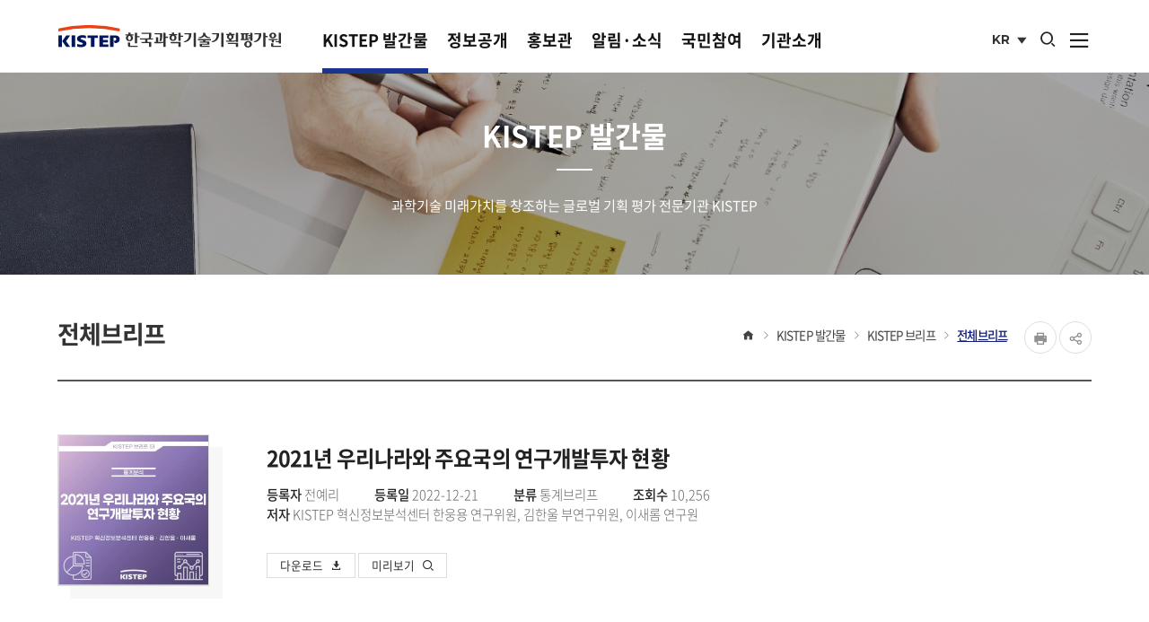

--- FILE ---
content_type: text/html;charset=UTF-8
request_url: https://www.kistep.re.kr/board.es?mid=a10306010000&bid=0031&act=view&list_no=43096
body_size: 54921
content:

















<!DOCTYPE html>









<html lang="ko">
<head>
<!-- Google Tag Manager -->
<script>
//<![CDATA[
(function(w,d,s,l,i){w[l]=w[l]||[];w[l].push({'gtm.start':
	new Date().getTime(),event:'gtm.js'});var f=d.getElementsByTagName(s)[0],
	j=d.createElement(s),dl=l!='dataLayer'?'&l='+l:'';j.async=true;j.src=
	'https://www.googletagmanager.com/gtm.js?id='+i+dl;f.parentNode.insertBefore(j,f);
	})(window,document,'script','dataLayer','GTM-TWSDPHB');
//]]>
</script>
<!-- End Google Tag Manager -->

<meta charset="UTF-8" >

<meta http-equiv="X-UA-Compatible" content="IE=edge">




	<meta name="viewport" content="width=device-width,initial-scale=1.0,minimum-scale=1.0,user-scalable=yes">


<meta name="title" content="2021년 우리나라와 주요국의 연구개발투자 현황 | 전체브리프 | KISTEP 브리프 | KISTEP 발간물 : KISTEP 한국과학기술기획평가원" >
<meta name="description" content="KISTEP 한국과학기술기획평가원,2021년 우리나라와 주요국의 연구개발투자 현황 | 전체브리프 | KISTEP 브리프 | KISTEP 발간물" >
<meta name="keyword" content="KISTEP 한국과학기술기획평가원" >
<meta name="author" content="KISTEP 한국과학기술기획평가원">

<meta property="og:type" content="website">
<meta property="og:site_name" content="KISTEP 한국과학기술기획평가원" >
<meta property="og:title" content="2021년 우리나라와 주요국의 연구개발투자 현황 | 전체브리프 | KISTEP 브리프 | KISTEP 발간물 : KISTEP 한국과학기술기획평가원" >

	
	
	
	
		<meta property="og:url" content="https://www.kistep.re.kr/board.es?mid=a10306010000&bid=0031&act=view&list_no=43096" >
	

<meta property="og:description" content="KISTEP 한국과학기술기획평가원">
<title>2021년 우리나라와 주요국의 연구개발투자 현황 | 전체브리프 | KISTEP 브리프 | KISTEP 발간물 : KISTEP 한국과학기술기획평가원</title>

<!-- 공통 CSS -->

<link rel="shortcut icon" href="/main/img/layout/favicon.ico">
<link rel="stylesheet" href="/main/css/default.css">
<link rel="stylesheet" href="/main/css/layout.css">


	<link rel="stylesheet" href="/main/css/layout_respond.css">





	<!-- 서브 CSS -->
	
		<link rel="stylesheet" href="/upload/skin/board/basic.css?time=202601251743">
	
	<link rel="stylesheet" href="/main/css/sub.css">
	<link rel="stylesheet" href="/main/css/sub_es.css">
	
		<link rel="stylesheet" href="/main/css/sub_respond.css">
	
	
	


<!-- 공통 JS -->
<script src="/jquery/js/jquery-1.11.2.min.js"></script>
<!-- <script src="/jquery/js/jquery-2.2.4.min.js"></script> -->
<script src="/js/global.js"></script>

<script src="/jquery/js/swiper-bundle.min.js"></script>
<!-- <script src="/jquery/js/jquery.bxslider.min.js"></script> -->
<!-- <script src="/jquery/js/jquery.swiper.min.js"></script> -->
<script src="/jquery/js/jquery.rwdImageMaps.min.js"></script>

<!-- VODA Code -->
<script>
	(function (a, i, v, o, r, y) {
		a.__aivoryClient__ = {
				load: function (src) {
					var b = i.createElement("script");
					b.src = src; b.async = true; b.type = "text/javascript";
					i.getElementsByTagName("head")[0].appendChild(b);
				},
				ten: o,
				rootDomain: r,
		}; a.__aivoryClient__.load(v);
	})(window, document, "//cdn.nerdfactory.ai/voda/agent/kistep/voda-agent.js",'jk580sN1MSkwwqzj','','');
</script>


	<!-- 서브 JS -->
	<script src="/ease_src/sEditor/js/HuskyEZCreator.js"></script>
	<script src="/ease_src/js/board.js"></script>
	

</head>
<body>
<!-- Google Tag Manager (noscript) -->
<noscript>
	<iframe src="https://www.googletagmanager.com/ns.html?id=GTM-TWSDPHB" height="0" width="0" style="display:none;visibility:hidden"></iframe>
</noscript>
<!-- End Google Tag Manager (noscript) -->

<p id="skip_nav">
	<a href="#contents">본문으로 바로가기</a>
</p>
<div id="hiddenLayer" style="display:none"></div>
<div class="mw" id="mw_temp" style="display:none;"></div>

<div id="wrap">
	
	






<link rel="stylesheet" href="/css/topbanner.css">
<script>
//<![CDATA[
	//
	function setCookie( name, value, expiredays ){	
		var expire_date = new Date() ;  //오늘날짜를  대입값으로 설정한다.
		expire_date.setDate(expire_date.getDate() + expiredays) ;
		document.cookie = name + "=" + escape( value ) + "; path=/" + "; expires=" + expire_date.toGMTString() + ";";		
	}
	$(function(){
		if( getCookie("topbanner") != "done" ){
			$('.topbanner').addClass('active');
		}else{
			$('.topbanner').removeClass('active');
		}
	});
	// 
</script>

<div class="topbanner">
	<a href="" class="control open">
		상단배너
		<span class="count"><strong class="count">0</strong>건</span>
	</a>
	
	<div class="group">
		<div class="swiper-container">
			<ul class="swiper-wrapper">
			
				
					<li class="swiper-slide">
						<a href="http://www.naver.com" target="_self">
							
							ecms
						</a>
					</li>
				
				
			
			</ul>
		</div>
	    <a href="" class="control close">닫기</a>
	    <a href="" class="control close oneday">오늘하루열지않기</a>
   	</div>
</div>

<script>
	//팝업 갯수
	$('.topbanner .open .count').text($(".topbanner .swiper-slide").length);

	//탑배너 열고 닫기
	$('.topbanner').find('.control').on('click', function() {
		if ( $(this).hasClass('open') == true ) {
			$('.topbanner').addClass('active');
		}
		else {
			$('.topbanner').removeClass('active');
			if ( $(this).hasClass('oneday') == true ) {
				setCookie("topbanner", "done", 1);
			}
		}
		return false;
	});
	
	// 탑배너 슬라이드
	var topBannerSwiper = new Swiper('.topbanner .swiper-container', {
		direction: 'vertical',
		slidesPerView: 1,
		spaceBetween: 0,
		loop: true,
		autoplay: {
			delay: 4000,
			disableOnInteraction: false
		},
		on: {
			init: function() {
				$('.topbanner .open .count').text($(".topbanner .swiper-slide").length);
			}
		}
	});
</script>



	
	<header id="header">
		<div class="header_wrap">
			<h1 id="logo"><a href="/main/">KISTEP 한국과학기술기획평가원</a></h1>
			
			<nav id="gnb1">
				

<ul id="head_menu" class="topmenu">
	<li class="lnb1 mnfirst">
		<a href="/menu.es?mid=a10301010100">KISTEP 발간물</a>
		<div class="submenu">
			

<p class="desc">
    <strong class="title">주요 사업</strong>
    <span class="txt">과학기술 미래가치를 창조하는 글로벌 기획 평가 전문기관 KISTEP</span>
</p>
			<ul class="sub03">
				<li class="sub01 subfirst"><a href="/menu.es?mid=a10301010100">주요역할</a>
					<div>
						<ul class="lnb-detail">
							<li class="lnb-detail-item"><a href="/menu.es?mid=a10301010100">4대 주요 임무</a></li>
						</ul>
					</div>
				</li>
				<li class="sub05"><a href="/menu.es?mid=a10305010000">연구보고서</a>
					<div>
						<ul class="lnb-detail">
							<li class="lnb-detail-item"><a href="/menu.es?mid=a10305010000">전체 연구보고서</a></li>
							<li class="lnb-detail-item"><a href="/menu.es?mid=a10305020000">미래예측</a></li>
							<li class="lnb-detail-item"><a href="/menu.es?mid=a10305030000">정책기획</a></li>
							<li class="lnb-detail-item"><a href="/menu.es?mid=a10305040000">사업조정</a></li>
							<li class="lnb-detail-item"><a href="/menu.es?mid=a10305050000">성과확산</a></li>
							<li class="lnb-detail-item"><a href="/menu.es?mid=a10305060000">조사·평가</a></li>
							<li class="lnb-detail-item"><a href="/menu.es?mid=a10305070000">예비타당성</a></li>
							<li class="lnb-detail-item"><a href="/menu.es?mid=a10305090000">위탁보고서</a></li>
							<li class="lnb-detail-item"><a href="/menu.es?mid=a10305080000">기타연구자료</a></li>
						</ul>
					</div>
				</li>
				<li class="sub06 sublast"><a href="/menu.es?mid=a10306010000">KISTEP 브리프</a>
					<div>
						<ul class="lnb-detail">
							<li class="lnb-detail-item"><a href="/menu.es?mid=a10306010000">전체브리프</a></li>
							<li class="lnb-detail-item"><a href="/menu.es?mid=a10306020000">이슈페이퍼</a></li>
							<li class="lnb-detail-item"><a href="/menu.es?mid=a10306060000">정책브리프</a></li>
							<li class="lnb-detail-item"><a href="/menu.es?mid=a10306030000">통계브리프</a></li>
							<li class="lnb-detail-item"><a href="/menu.es?mid=a10306040000">기술동향브리프</a></li>
							<li class="lnb-detail-item"><a href="/menu.es?mid=a10306090000">기술주권브리프</a></li>
							<li class="lnb-detail-item"><a href="/menu.es?mid=a10306050000">미래예측브리프</a></li>
							<li class="lnb-detail-item"><a href="https://www.kistep.re.kr/mailingForm.es?mid=a10206010200">브리프 구독신청</a></li>
						</ul>
					</div>
				</li>
			</ul>
			

		</div>
	</li>
	<li class="lnb2">
		<a href="/menu.es?mid=a10501010000">정보공개</a>
		<div class="submenu">
			

<p class="desc">
    <strong class="title">정보공개</strong>
    <span class="txt">과학기술 미래가치를 창조하는 글로벌 기획 평가 전문기관 KISTEP</span>
</p>
			<ul class="sub05">
				<li class="sub01 subfirst"><a href="/menu.es?mid=a10501010000">정보공개제도</a>
					<div>
						<ul class="lnb-detail">
							<li class="lnb-detail-item"><a href="/menu.es?mid=a10501010000">정보공개제도 안내</a></li>
							<li class="lnb-detail-item"><a href="https://www.open.go.kr/com/main/mainView.do" target="_blank" rel="noopener noreferrer" title="새창으로 이동" class="linkWindow">정보공개청구</a></li>
						</ul>
					</div>
				</li>
				<li class="sub02"><a href="/menu.es?mid=a10502010000">사전정보공표</a>
					<div>
						<ul class="lnb-detail">
							<li class="lnb-detail-item"><a href="/menu.es?mid=a10502010000">연구사업분야</a></li>
							<li class="lnb-detail-item"><a href="/menu.es?mid=a10502020000">행정지원분야</a></li>
							<li class="lnb-detail-item"><a href="/menu.es?mid=a10502030000">즐겨찾기 정보</a></li>
							<li class="lnb-detail-item"><a href="/menu.es?mid=a10705000000">사전정보Q&A</a></li>
						</ul>
					</div>
				</li>
				<li class="sub03"><a href="/menu.es?mid=a10503010000">공공데이터 개방</a>
					<div>
						<ul class="lnb-detail">
							<li class="lnb-detail-item"><a href="/menu.es?mid=a10503010000">공공데이터 개방안내</a></li>
							<li class="lnb-detail-item"><a href="/menu.es?mid=a10503020000">공공데이터 제공목록</a></li>
						</ul>
					</div>
				</li>
				<li class="sub04"><a href="/menu.es?mid=a10504020000">청렴정보공개</a>
					<div>
						<ul class="lnb-detail">
							<li class="lnb-detail-item"><a href="/menu.es?mid=a10504020000">감사 사례 및 결과</a></li>
							<li class="lnb-detail-item"><a href="/menu.es?mid=a10504010000">반부패·청렴</a></li>
							<li class="lnb-detail-item"><a href="/menu.es?mid=a10504080000">부패행위 현황 공개</a></li>
							<li class="lnb-detail-item"><a href="https://www.alio.go.kr/item/itemOrganList.do?apbaId=C0158&reportFormRootNo=21110" target="_blank" rel="noopener noreferrer" title="새창으로 이동" class="linkWindow">내부 규정</a></li>
							<li class="lnb-detail-item"><a href="/menu.es?mid=a10504040000">업무추진비현황</a></li>
							<li class="lnb-detail-item"><a href="/menu.es?mid=a10504050000">수의계약현황</a></li>
							<li class="lnb-detail-item"><a href="/menu.es?mid=a10504060000">친인척 채용현황</a></li>
							<li class="lnb-detail-item"><a href="/menu.es?mid=a10504070000">공용차량 운영현황</a></li>
						</ul>
					</div>
				</li>
				<li class="sub05"><a href="https://www.alio.go.kr/organ/organDisclosureDtl.do?apbaId=C0158" target="_blank" rel="noopener noreferrer" title="새창으로 이동" class="linkWindow">경영공시</a></li>
				<li class="sub06"><a href="/menu.es?mid=a10506000000">사업실명제</a></li>
				<li class="sub11"><a href="/menu.es?mid=a10511010000">안전보건</a>
					<div>
						<ul class="lnb-detail">
							<li class="lnb-detail-item"><a href="/menu.es?mid=a10511010000">안전보건경영방침</a></li>
						</ul>
					</div>
				</li>
				<li class="sub07 sublast"><a href="/menu.es?mid=a10507000000">시설자원개방</a></li>
			</ul>
			

		</div>
	</li>
	<li class="lnb3">
		<a href="/menu.es?mid=a10201010000">홍보관</a>
		<div class="submenu">
			

<p class="desc">
    <strong class="title">홍보관</strong>
    <span class="txt">과학기술 미래가치를 창조하는 글로벌 기획 평가 전문기관 KISTEP</span>
</p>
			<ul class="sub02">
				<li class="sub01 subfirst"><a href="/menu.es?mid=a10201010000">홍보자료실</a>
					<div>
						<ul class="lnb-detail">
							<li class="lnb-detail-item"><a href="/menu.es?mid=a10201010000">CI</a></li>
							<li class="lnb-detail-item"><a href="/menu.es?mid=a10201020000">브로슈어</a></li>
							<li class="lnb-detail-item"><a href="/menu.es?mid=a10201060000">연차보고서</a></li>
							<li class="lnb-detail-item"><a href="/menu.es?mid=a10201030000">홍보영상</a></li>
							<li class="lnb-detail-item"><a href="/menu.es?mid=a10201080000">카드뉴스</a></li>
							<li class="lnb-detail-item"><a href="/menu.es?mid=a10201110000">웹툰</a></li>
							<li class="lnb-detail-item"><a href="/menu.es?mid=a10201090000">홍보포스터</a></li>
						</ul>
					</div>
				</li>
				<li class="sub06"><a href="/menu.es?mid=a10206040000">NEWS</a>
					<div>
						<ul class="lnb-detail">
							<li class="lnb-detail-item"><a href="/menu.es?mid=a10206040000">최신동정</a></li>
							<li class="lnb-detail-item"><a href="/menu.es?mid=a10206010100">뉴스레터</a></li>
							<li class="lnb-detail-item"><a href="/menu.es?mid=a10206020000">보도자료</a></li>
						</ul>
					</div>
				</li>
				<li class="sub02"><a href="/menu.es?mid=a10202010100">포럼 및 행사</a>
					<div>
						<ul class="lnb-detail">
							<li class="lnb-detail-item"><a href="/menu.es?mid=a10202010100">KISTEP 수요포럼</a></li>
							<li class="lnb-detail-item"><a href="/menu.es?mid=a10202020000">주관 행사</a></li>
							<li class="lnb-detail-item"><a href="https://www.kistep.re.kr/mjbs.es?mjbs_year=2025" target="_blank" rel="noopener noreferrer" title="새창으로 이동" class="linkWindow">R&D 부처합동 설명회</a></li>
							<li class="lnb-detail-item"><a href="/menu.es?mid=a10202060100">우수성과 100선</a></li>
						</ul>
					</div>
				</li>
				<li class="sub03 sublast"><a href="/menu.es?mid=a10203070000">간행물</a>
					<div>
						<ul class="lnb-detail">
							<li class="lnb-detail-item"><a href="/menu.es?mid=a10306010000">KISTEP 브리프</a></li>
							<li class="lnb-detail-item"><a href="/menu.es?mid=a10203020000">KISTEP InI</a></li>
							<li class="lnb-detail-item"><a href="/menu.es?mid=a10203050000">Asian Research Policy</a></li>
							<li class="lnb-detail-item"><a href="https://www.kistep.re.kr/board.es?mid=a30501000000&bid=0067" target="_blank" rel="noopener noreferrer" title="새창으로 이동" class="linkWindow">과학기술&ICT 정책·기술 동향</a></li>
						</ul>
					</div>
				</li>
			</ul>
			

		</div>
	</li>
	<li class="lnb4">
		<a href="/menu.es?mid=a10402000000">알림·소식</a>
		<div class="submenu">
			

<p class="desc">
    <strong class="title">알림&middot;소식</strong>
    <span class="txt">과학기술 미래가치를 창조하는 글로벌 기획 평가 전문기관 KISTEP</span>
</p>
			<ul class="sub04">
				<li class="sub02 subfirst"><a href="/menu.es?mid=a10402000000">공지사항</a></li>
				<li class="sub03"><a href="/menu.es?mid=a10403000000">입찰공고</a></li>
				<li class="sub04"><a href="/menu.es?mid=a10404000000">연구과제공모</a></li>
				<li class="sub05 sublast"><a href="/menu.es?mid=a10405010000">채용정보</a>
					<div>
						<ul class="lnb-detail">
							<li class="lnb-detail-item"><a href="/menu.es?mid=a10405010000">채용안내</a></li>
							<li class="lnb-detail-item"><a href="/menu.es?mid=a10405020000">채용공고</a></li>
							<li class="lnb-detail-item"><a href="/menu.es?mid=a10405030000">제증명발급안내</a></li>
						</ul>
					</div>
				</li>
			</ul>
			

		</div>
	</li>
	<li class="lnb5">
		<a href="/menu.es?mid=a10706010000">국민참여</a>
		<div class="submenu">
			
<p class="desc">
    <strong class="title">국민참여</strong>
    <span class="txt">과학기술 미래가치를 창조하는 글로벌 기획 평가 전문기관 KISTEP</span>
</p>
			<ul class="sub07">
				<li class="sub06 subfirst"><a href="/menu.es?mid=a10706010000">고객헌장</a>
					<div>
						<ul class="lnb-detail">
							<li class="lnb-detail-item"><a href="/menu.es?mid=a10706010000">고객헌장 전문</a></li>
							<li class="lnb-detail-item"><a href="/menu.es?mid=a10706020000">핵심 서비스 이행 표준</a></li>
							<li class="lnb-detail-item"><a href="/menu.es?mid=a10706030000">고객 서비스 이행 표준</a></li>
						</ul>
					</div>
				</li>
				<li class="sub07"><a href="/menu.es?mid=a10707010000">인쇄물출입업체등록</a>
					<div>
						<ul class="lnb-detail">
							<li class="lnb-detail-item"><a href="/menu.es?mid=a10707010000">인쇄물출입업체 등록안내</a></li>
						</ul>
					</div>
				</li>
				<li class="sub01"><a href="/menu.es?mid=a10701030000">신고센터</a>
					<div>
						<ul class="lnb-detail">
							<li class="lnb-detail-item"><a href="/menu.es?mid=a10701030000">부조리 신고</a></li>
							<li class="lnb-detail-item"><a href="https://www.epeople.go.kr/nep/bdgtWst/selectBdgtWstRqstPage.paid" target="_blank" rel="noopener noreferrer" title="새창으로 이동" class="linkWindow">예산낭비 신고</a></li>
							<li class="lnb-detail-item"><a href="https://www.clean.go.kr/index.do" target="_blank" rel="noopener noreferrer" title="새창으로 이동" class="linkWindow">공익·복지부정 신고</a></li>
							<li class="lnb-detail-item"><a href="/menu.es?mid=a10701010000">홈페이지 불편사항</a></li>
							<li class="lnb-detail-item"><a href="/menu.es?mid=a10701050000">성희롱 성폭력 등 상담센터</a></li>
						</ul>
					</div>
				</li>
				<li class="sub04"><a href="/menu.es?mid=a10704000000">자주묻는질문(FAQ)</a></li>
				<li class="sub05"><a href="/menu.es?mid=a10705000000">묻고답하기</a></li>
				<li class="sub08 sublast"><a href="/menu.es?mid=a10708010100">추천사이트</a></li>
			</ul>
			

		</div>
	</li>
	<li class="lnb6 mnlast">
		<a href="/menu.es?mid=a10101010000">기관소개</a>
		<div class="submenu">
			

<p class="desc">
    <strong class="title">기관소개</strong>
    <span class="txt">과학기술 미래가치를 창조하는 글로벌 기획 평가 전문기관 KISTEP</span>
</p>
			<ul class="sub01">
				<li class="sub01 subfirst"><a href="/menu.es?mid=a10101010000">원장 소개</a>
					<div>
						<ul class="lnb-detail">
							<li class="lnb-detail-item"><a href="/menu.es?mid=a10101010000">인사말씀</a></li>
							<li class="lnb-detail-item"><a href="/menu.es?mid=a10101020000">역대원장</a></li>
						</ul>
					</div>
				</li>
				<li class="sub08"><a href="/menu.es?mid=a10108000000">미션 및 추진전략</a></li>
				<li class="sub03"><a href="/menu.es?mid=a10103000000">연혁</a></li>
				<li class="sub04"><a href="/menu.es?mid=a10104010000">조직 및 직원</a>
					<div>
						<ul class="lnb-detail">
							<li class="lnb-detail-item"><a href="/menu.es?mid=a10104010000">조직도</a></li>
							<li class="lnb-detail-item"><a href="/menu.es?mid=a10104020000">직원검색</a></li>
						</ul>
					</div>
				</li>
				<li class="sub05"><a href="/menu.es?mid=a10105010000">협력기관</a>
					<div>
						<ul class="lnb-detail">
							<li class="lnb-detail-item"><a href="/menu.es?mid=a10105010000">국내 협력기관</a></li>
							<li class="lnb-detail-item"><a href="/menu.es?mid=a10105020000">국외 협력기관</a></li>
						</ul>
					</div>
				</li>
				<li class="sub06 sublast"><a href="/menu.es?mid=a10106000000">찾아오시는길</a>
					<div>
						<ul class="lnb-detail">
							<li class="lnb-detail-item"><a href="https://www.kistep.re.kr/visitRegistInfo.es" target="_blank" rel="noopener noreferrer" title="새창으로 이동" class="linkWindow">사전 방문 등록</a></li>
						</ul>
					</div>
				</li>
			</ul>
			

		</div>
	</li>
</ul>


			</nav>
			

<div id="hnb">
	
		
		
		
	
	<div class="lang">
		<button type="button" class="active" title="사이트 언어선택">KR <span class="hidden">국문 사이트</span></button>
		<a href="/eng/">EN <span class="hidden">영문 사이트</span></a>
	</div>
	<button type="button" class="btn_totalSearch">
		<i class="xi-search"></i>
		<span class="sr-only">통합검색 열기</span>
	</button>
	<div class="search">
		<h2 class="subject">Search</h2>
		<p class="desc">한국과학기술기획평가원 통합검색을 이용해 보세요</p>
		 <form id="searchForm" name="searchForm" action="/aivorySearch.es?mid=a10900000000" method="post">
			<input type="text" title="검색어 입력" placeholder="검색어를 입력하세요"  class="search_keyword" id="search" name="allKeyWord" value="">
			<button type="submit" name="button" onclick="document.searchForm.submit(); return false;"><i class="xi-search"></i> <span class="sr_only">검색</span></button>
		</form>
		<button type="button" class="btn_close">
			<i class="xi-close"></i>
			<span class="sr-only">통합검색 닫기</span>
		</button>
	</div>
	<button type="button" class="allmenu_open">
		 <i class="xi-bars"></i>
		 <span class="sr-only">사이트맵 열기</span>
	</button>
</div>

			<button type="button" class="allmenu_open">
				<i class="xi-bars"></i>
				<span class="sr-only">사이트맵 열기</span>
		   </button>
		</div>
		<div id="gnb2">
			<div class="nav_area container">
				<h2 class="tit"><span>SITEMAP</span></h2>
				<nav>
					

<ul id="head_menu_all" class="topmenu_all">
	<li class="lnb1 menu03">
		<a href="/menu.es?mid=a10301010100" class="depth1">KISTEP 발간물</a>
		<div class="submenu">
			<ul class="sub03">
				<li class="sub01 subfirst"><a href="/menu.es?mid=a10301010100">주요역할</a>
					<div>
						<ul class="lnb-detail">
							<li class="lnb-detail-item"><a href="/menu.es?mid=a10301010100">4대 주요 임무</a></li>
						</ul>
					</div>
				</li>
				<li class="sub05"><a href="/menu.es?mid=a10305010000">연구보고서</a>
					<div>
						<ul class="lnb-detail">
							<li class="lnb-detail-item"><a href="/menu.es?mid=a10305010000">전체 연구보고서</a></li>
							<li class="lnb-detail-item"><a href="/menu.es?mid=a10305020000">미래예측</a></li>
							<li class="lnb-detail-item"><a href="/menu.es?mid=a10305030000">정책기획</a></li>
							<li class="lnb-detail-item"><a href="/menu.es?mid=a10305040000">사업조정</a></li>
							<li class="lnb-detail-item"><a href="/menu.es?mid=a10305050000">성과확산</a></li>
							<li class="lnb-detail-item"><a href="/menu.es?mid=a10305060000">조사·평가</a></li>
							<li class="lnb-detail-item"><a href="/menu.es?mid=a10305070000">예비타당성</a></li>
							<li class="lnb-detail-item"><a href="/menu.es?mid=a10305090000">위탁보고서</a></li>
							<li class="lnb-detail-item"><a href="/menu.es?mid=a10305080000">기타연구자료</a></li>
						</ul>
					</div>
				</li>
				<li class="sub06 sublast"><a href="/menu.es?mid=a10306010000">KISTEP 브리프</a>
					<div>
						<ul class="lnb-detail">
							<li class="lnb-detail-item"><a href="/menu.es?mid=a10306010000">전체브리프</a></li>
							<li class="lnb-detail-item"><a href="/menu.es?mid=a10306020000">이슈페이퍼</a></li>
							<li class="lnb-detail-item"><a href="/menu.es?mid=a10306060000">정책브리프</a></li>
							<li class="lnb-detail-item"><a href="/menu.es?mid=a10306030000">통계브리프</a></li>
							<li class="lnb-detail-item"><a href="/menu.es?mid=a10306040000">기술동향브리프</a></li>
							<li class="lnb-detail-item"><a href="/menu.es?mid=a10306090000">기술주권브리프</a></li>
							<li class="lnb-detail-item"><a href="/menu.es?mid=a10306050000">미래예측브리프</a></li>
							<li class="lnb-detail-item"><a href="https://www.kistep.re.kr/mailingForm.es?mid=a10206010200">브리프 구독신청</a></li>
						</ul>
					</div>
				</li>
			</ul>
		</div>
	</li>
	<li class="lnb2 menu05">
		<a href="/menu.es?mid=a10501010000" class="depth1">정보공개</a>
		<div class="submenu">
			<ul class="sub05">
				<li class="sub01 subfirst"><a href="/menu.es?mid=a10501010000">정보공개제도</a>
					<div>
						<ul class="lnb-detail">
							<li class="lnb-detail-item"><a href="/menu.es?mid=a10501010000">정보공개제도 안내</a></li>
							<li class="lnb-detail-item"><a href="https://www.open.go.kr/com/main/mainView.do" target="_blank" rel="noopener noreferrer" title="새창으로 이동" class="linkWindow">정보공개청구</a></li>
						</ul>
					</div>
				</li>
				<li class="sub02"><a href="/menu.es?mid=a10502010000">사전정보공표</a>
					<div>
						<ul class="lnb-detail">
							<li class="lnb-detail-item"><a href="/menu.es?mid=a10502010000">연구사업분야</a></li>
							<li class="lnb-detail-item"><a href="/menu.es?mid=a10502020000">행정지원분야</a></li>
							<li class="lnb-detail-item"><a href="/menu.es?mid=a10502030000">즐겨찾기 정보</a></li>
							<li class="lnb-detail-item"><a href="/menu.es?mid=a10705000000">사전정보Q&A</a></li>
						</ul>
					</div>
				</li>
				<li class="sub03"><a href="/menu.es?mid=a10503010000">공공데이터 개방</a>
					<div>
						<ul class="lnb-detail">
							<li class="lnb-detail-item"><a href="/menu.es?mid=a10503010000">공공데이터 개방안내</a></li>
							<li class="lnb-detail-item"><a href="/menu.es?mid=a10503020000">공공데이터 제공목록</a></li>
						</ul>
					</div>
				</li>
				<li class="sub04"><a href="/menu.es?mid=a10504020000">청렴정보공개</a>
					<div>
						<ul class="lnb-detail">
							<li class="lnb-detail-item"><a href="/menu.es?mid=a10504020000">감사 사례 및 결과</a></li>
							<li class="lnb-detail-item"><a href="/menu.es?mid=a10504010000">반부패·청렴</a></li>
							<li class="lnb-detail-item"><a href="/menu.es?mid=a10504080000">부패행위 현황 공개</a></li>
							<li class="lnb-detail-item"><a href="https://www.alio.go.kr/item/itemOrganList.do?apbaId=C0158&reportFormRootNo=21110" target="_blank" rel="noopener noreferrer" title="새창으로 이동" class="linkWindow">내부 규정</a></li>
							<li class="lnb-detail-item"><a href="/menu.es?mid=a10504040000">업무추진비현황</a></li>
							<li class="lnb-detail-item"><a href="/menu.es?mid=a10504050000">수의계약현황</a></li>
							<li class="lnb-detail-item"><a href="/menu.es?mid=a10504060000">친인척 채용현황</a></li>
							<li class="lnb-detail-item"><a href="/menu.es?mid=a10504070000">공용차량 운영현황</a></li>
						</ul>
					</div>
				</li>
				<li class="sub05"><a href="https://www.alio.go.kr/organ/organDisclosureDtl.do?apbaId=C0158" target="_blank" rel="noopener noreferrer" title="새창으로 이동" class="linkWindow">경영공시</a></li>
				<li class="sub06"><a href="/menu.es?mid=a10506000000">사업실명제</a></li>
				<li class="sub11"><a href="/menu.es?mid=a10511010000">안전보건</a>
					<div>
						<ul class="lnb-detail">
							<li class="lnb-detail-item"><a href="/menu.es?mid=a10511010000">안전보건경영방침</a></li>
						</ul>
					</div>
				</li>
				<li class="sub07 sublast"><a href="/menu.es?mid=a10507000000">시설자원개방</a></li>
			</ul>
		</div>
	</li>
	<li class="lnb3 menu02">
		<a href="/menu.es?mid=a10201010000" class="depth1">홍보관</a>
		<div class="submenu">
			<ul class="sub02">
				<li class="sub01 subfirst"><a href="/menu.es?mid=a10201010000">홍보자료실</a>
					<div>
						<ul class="lnb-detail">
							<li class="lnb-detail-item"><a href="/menu.es?mid=a10201010000">CI</a></li>
							<li class="lnb-detail-item"><a href="/menu.es?mid=a10201020000">브로슈어</a></li>
							<li class="lnb-detail-item"><a href="/menu.es?mid=a10201060000">연차보고서</a></li>
							<li class="lnb-detail-item"><a href="/menu.es?mid=a10201030000">홍보영상</a></li>
							<li class="lnb-detail-item"><a href="/menu.es?mid=a10201080000">카드뉴스</a></li>
							<li class="lnb-detail-item"><a href="/menu.es?mid=a10201110000">웹툰</a></li>
							<li class="lnb-detail-item"><a href="/menu.es?mid=a10201090000">홍보포스터</a></li>
						</ul>
					</div>
				</li>
				<li class="sub06"><a href="/menu.es?mid=a10206040000">NEWS</a>
					<div>
						<ul class="lnb-detail">
							<li class="lnb-detail-item"><a href="/menu.es?mid=a10206040000">최신동정</a></li>
							<li class="lnb-detail-item"><a href="/menu.es?mid=a10206010100">뉴스레터</a></li>
							<li class="lnb-detail-item"><a href="/menu.es?mid=a10206020000">보도자료</a></li>
						</ul>
					</div>
				</li>
				<li class="sub02"><a href="/menu.es?mid=a10202010100">포럼 및 행사</a>
					<div>
						<ul class="lnb-detail">
							<li class="lnb-detail-item"><a href="/menu.es?mid=a10202010100">KISTEP 수요포럼</a></li>
							<li class="lnb-detail-item"><a href="/menu.es?mid=a10202020000">주관 행사</a></li>
							<li class="lnb-detail-item"><a href="https://www.kistep.re.kr/mjbs.es?mjbs_year=2025" target="_blank" rel="noopener noreferrer" title="새창으로 이동" class="linkWindow">R&D 부처합동 설명회</a></li>
							<li class="lnb-detail-item"><a href="/menu.es?mid=a10202060100">우수성과 100선</a></li>
						</ul>
					</div>
				</li>
				<li class="sub03 sublast"><a href="/menu.es?mid=a10203070000">간행물</a>
					<div>
						<ul class="lnb-detail">
							<li class="lnb-detail-item"><a href="/menu.es?mid=a10306010000">KISTEP 브리프</a></li>
							<li class="lnb-detail-item"><a href="/menu.es?mid=a10203020000">KISTEP InI</a></li>
							<li class="lnb-detail-item"><a href="/menu.es?mid=a10203050000">Asian Research Policy</a></li>
							<li class="lnb-detail-item"><a href="https://www.kistep.re.kr/board.es?mid=a30501000000&bid=0067" target="_blank" rel="noopener noreferrer" title="새창으로 이동" class="linkWindow">과학기술&ICT 정책·기술 동향</a></li>
						</ul>
					</div>
				</li>
			</ul>
		</div>
	</li>
	<li class="lnb4 menu04">
		<a href="/menu.es?mid=a10402000000" class="depth1">알림·소식</a>
		<div class="submenu">
			<ul class="sub04">
				<li class="sub02 subfirst"><a href="/menu.es?mid=a10402000000">공지사항</a></li>
				<li class="sub03"><a href="/menu.es?mid=a10403000000">입찰공고</a></li>
				<li class="sub04"><a href="/menu.es?mid=a10404000000">연구과제공모</a></li>
				<li class="sub05 sublast"><a href="/menu.es?mid=a10405010000">채용정보</a>
					<div>
						<ul class="lnb-detail">
							<li class="lnb-detail-item"><a href="/menu.es?mid=a10405010000">채용안내</a></li>
							<li class="lnb-detail-item"><a href="/menu.es?mid=a10405020000">채용공고</a></li>
							<li class="lnb-detail-item"><a href="/menu.es?mid=a10405030000">제증명발급안내</a></li>
						</ul>
					</div>
				</li>
			</ul>
		</div>
	</li>
	<li class="lnb5 menu07">
		<a href="/menu.es?mid=a10706010000" class="depth1">국민참여</a>
		<div class="submenu">
			<ul class="sub07">
				<li class="sub06 subfirst"><a href="/menu.es?mid=a10706010000">고객헌장</a>
					<div>
						<ul class="lnb-detail">
							<li class="lnb-detail-item"><a href="/menu.es?mid=a10706010000">고객헌장 전문</a></li>
							<li class="lnb-detail-item"><a href="/menu.es?mid=a10706020000">핵심 서비스 이행 표준</a></li>
							<li class="lnb-detail-item"><a href="/menu.es?mid=a10706030000">고객 서비스 이행 표준</a></li>
						</ul>
					</div>
				</li>
				<li class="sub07"><a href="/menu.es?mid=a10707010000">인쇄물출입업체등록</a>
					<div>
						<ul class="lnb-detail">
							<li class="lnb-detail-item"><a href="/menu.es?mid=a10707010000">인쇄물출입업체 등록안내</a></li>
						</ul>
					</div>
				</li>
				<li class="sub01"><a href="/menu.es?mid=a10701030000">신고센터</a>
					<div>
						<ul class="lnb-detail">
							<li class="lnb-detail-item"><a href="/menu.es?mid=a10701030000">부조리 신고</a></li>
							<li class="lnb-detail-item"><a href="https://www.epeople.go.kr/nep/bdgtWst/selectBdgtWstRqstPage.paid" target="_blank" rel="noopener noreferrer" title="새창으로 이동" class="linkWindow">예산낭비 신고</a></li>
							<li class="lnb-detail-item"><a href="https://www.clean.go.kr/index.do" target="_blank" rel="noopener noreferrer" title="새창으로 이동" class="linkWindow">공익·복지부정 신고</a></li>
							<li class="lnb-detail-item"><a href="/menu.es?mid=a10701010000">홈페이지 불편사항</a></li>
							<li class="lnb-detail-item"><a href="/menu.es?mid=a10701050000">성희롱 성폭력 등 상담센터</a></li>
						</ul>
					</div>
				</li>
				<li class="sub04"><a href="/menu.es?mid=a10704000000">자주묻는질문(FAQ)</a></li>
				<li class="sub05"><a href="/menu.es?mid=a10705000000">묻고답하기</a></li>
				<li class="sub08 sublast"><a href="/menu.es?mid=a10708010100">추천사이트</a></li>
			</ul>
		</div>
	</li>
	<li class="lnb6 menu01">
		<a href="/menu.es?mid=a10101010000" class="depth1">기관소개</a>
		<div class="submenu">
			<ul class="sub01">
				<li class="sub01 subfirst"><a href="/menu.es?mid=a10101010000">원장 소개</a>
					<div>
						<ul class="lnb-detail">
							<li class="lnb-detail-item"><a href="/menu.es?mid=a10101010000">인사말씀</a></li>
							<li class="lnb-detail-item"><a href="/menu.es?mid=a10101020000">역대원장</a></li>
						</ul>
					</div>
				</li>
				<li class="sub08"><a href="/menu.es?mid=a10108000000">미션 및 추진전략</a></li>
				<li class="sub03"><a href="/menu.es?mid=a10103000000">연혁</a></li>
				<li class="sub04"><a href="/menu.es?mid=a10104010000">조직 및 직원</a>
					<div>
						<ul class="lnb-detail">
							<li class="lnb-detail-item"><a href="/menu.es?mid=a10104010000">조직도</a></li>
							<li class="lnb-detail-item"><a href="/menu.es?mid=a10104020000">직원검색</a></li>
						</ul>
					</div>
				</li>
				<li class="sub05"><a href="/menu.es?mid=a10105010000">협력기관</a>
					<div>
						<ul class="lnb-detail">
							<li class="lnb-detail-item"><a href="/menu.es?mid=a10105010000">국내 협력기관</a></li>
							<li class="lnb-detail-item"><a href="/menu.es?mid=a10105020000">국외 협력기관</a></li>
						</ul>
					</div>
				</li>
				<li class="sub06 sublast"><a href="/menu.es?mid=a10106000000">찾아오시는길</a>
					<div>
						<ul class="lnb-detail">
							<li class="lnb-detail-item"><a href="https://www.kistep.re.kr/visitRegistInfo.es" target="_blank" rel="noopener noreferrer" title="새창으로 이동" class="linkWindow">사전 방문 등록</a></li>
						</ul>
					</div>
				</li>
			</ul>
		</div>
	</li>
</ul>


				</nav>
				<button type="button"  class="allmenu_close"><span class="sr-only">사이트맵 닫기</span><i class="xi-close"></i></button>
			</div>
		</div>
	</header>
	<main id="main">
		<div class="main_wrap">












<div id="visual" class="visual3">
    <strong class="title">KISTEP 발간물</strong>
	<span class="stxt">과학기술 미래가치를 창조하는 글로벌 기획 평가 전문기관  KISTEP</span>
    

    <span class="img"><img src="/main/img/sub/svisual03.jpg" onerror="this.src='/main/img/sub/sub.jpg'" alt="" /></span>
</div>

<section id="snb" class="sub03">
	
		
		
			<h2 class="title">KISTEP 발간물</h2>
		
	
	
		<nav class="list">
				

<ul id="left_menu_top" class="head_menu_depth">
	<li id="li0301000000" class="first"><a href="/menu.es?mid=a10301010100" onclick="detailSubMenu('smenu1');">주요역할</a>
		<ul id="smenu1" class="ul0301000000" style="display:none;">
			<li id="li0301010000" class="last"><a href="/menu.es?mid=a10301010100">4대 주요 임무</a></li>
		</ul>
	</li>
	<li id="li0305000000"><a href="/menu.es?mid=a10305010000" onclick="detailSubMenu('smenu2');">연구보고서</a>
		<ul id="smenu2" class="ul0305000000" style="display:none;">
			<li id="li0305010000"><a href="/menu.es?mid=a10305010000">전체 연구보고서</a></li>
			<li id="li0305020000"><a href="/menu.es?mid=a10305020000">미래예측</a></li>
			<li id="li0305030000"><a href="/menu.es?mid=a10305030000">정책기획</a></li>
			<li id="li0305040000"><a href="/menu.es?mid=a10305040000">사업조정</a></li>
			<li id="li0305050000"><a href="/menu.es?mid=a10305050000">성과확산</a></li>
			<li id="li0305060000"><a href="/menu.es?mid=a10305060000">조사·평가</a></li>
			<li id="li0305070000"><a href="/menu.es?mid=a10305070000">예비타당성</a></li>
			<li id="li0305090000"><a href="/menu.es?mid=a10305090000">위탁보고서</a></li>
			<li id="li0305080000" class="last"><a href="/menu.es?mid=a10305080000">기타연구자료</a></li>
		</ul>
	</li>
	<li id="li0306000000" class="last"><a href="/menu.es?mid=a10306010000" onclick="detailSubMenu('smenu3');">KISTEP 브리프</a>
		<ul id="smenu3" class="ul0306000000" style="display:none;">
			<li id="li0306010000"><a href="/menu.es?mid=a10306010000">전체브리프</a></li>
			<li id="li0306020000"><a href="/menu.es?mid=a10306020000">이슈페이퍼</a></li>
			<li id="li0306060000"><a href="/menu.es?mid=a10306060000">정책브리프</a></li>
			<li id="li0306030000"><a href="/menu.es?mid=a10306030000">통계브리프</a></li>
			<li id="li0306040000"><a href="/menu.es?mid=a10306040000">기술동향브리프</a></li>
			<li id="li0306090000"><a href="/menu.es?mid=a10306090000">기술주권브리프</a></li>
			<li id="li0306050000"><a href="/menu.es?mid=a10306050000">미래예측브리프</a></li>
			<li id="li0306080000" class="last"><a href="https://www.kistep.re.kr/mailingForm.es?mid=a10206010200">브리프 구독신청</a></li>
		</ul>
	</li>
</ul>


		</nav>
	

	
	
</section>

<section id="contents">
	
		
		
			<h1 id="contents_title">전체브리프</h1>
		
	
	<div class="contents_util">
		<nav class="location">
			<ul class="path">
				<li class="icon">
					<a href="/index.es?sid=a1"><i class="xi-home"></i><span class="sr_only">홈</span></a>
				</li>
				
					
						
							<li>
								<a href="/menu.es?mid=a10300000000">KISTEP 발간물</a>
							</li>
						
							<li>
								<a href="/menu.es?mid=a10306000000">KISTEP 브리프</a>
							</li>
						
							<li>
								<a href="/menu.es?mid=a10306010000" class="active">전체브리프</a>
							</li>
						
					
				
			</ul>
		</nav>
		
		<div class="util">
			<span class="zoom">
				<a href="#contents_body" onclick="zoomInOut('plus'); return false;" class="btn up">글자 크게</a>
				<a href="#contents_body" onclick="zoomInOut('minus'); return false;" class="btn down">글자 작게</a>
			</span>
			<a class="btn print" href="#contents_detail" onclick="printAreaAction(); return false;">Print</a>
			
				<article class="share">
					<h2 class="hidden">페이지 공유하기</h2>
					<a href="#snsForm" class="btn open">share</a>
					<form id="snsForm" name="snsForm" action="/api/sns.es" method="post">
						<input type="hidden" name="title" value="2021년 우리나라와 주요국의 연구개발투자 현황 | 전체브리프 | KISTEP 브리프 | KISTEP 발간물 : KISTEP 한국과학기술기획평가원" />
						<input type="hidden" name="mid" value="a10306010000" />
						<input type="hidden" name="url" value="" />
						<input type="submit" value="전송" style="display:none;height:0;width:0;" />
					</form>
					<div class="item">
						<ul id="share" class="list">
							<li class="facebook"><a href="#share" onclick="snsApi('facebook'); return false;" title="새창">facebook</a></li>
							<li class="twitter"><a href="#share" onclick="snsApi('twitter'); return false;" title="새창">twitter</a></li>
							<li class="band"><a href="#share" onclick="snsApi('band'); return false;" title="새창">band</a></li>
							<li class="kakaostory"><a href="#share" onclick="snsApi('kakao'); return false;" title="새창">kakaostory</a></li>
							<li class="urlShare"><a href="#share" onclick="copyURI(document.location.href); return false;" class="url" title="URL Copy">URL</a></li>
						</ul>
						<a href="#share" onclick="slideToggleView('#share'); return false;" class="close">닫기</a>
					</div>
				</article>
			
		</div>
	</div>
	
	<div id="contents_body">
		
		
<script>


// 정렬 옵션
function fncOption1(val){
	if(val=='0'){
		$('input:radio[id="type1"]').prop("checked", true);
		$('input:radio[id="type2"]').prop("checked", false);
	}else{
		$('input:radio[id="type1"]').prop("checked", false);
		$('input:radio[id="type2"]').prop("checked", true);
	}
	document.tForm.type.value = val;
}

//검색기간 옵션
function fncOption2(val){
	if(val=='0'){
		$('input:radio[id="datetype1"]').prop("checked", true);
		$('input:radio[id="datetype2"]').prop("checked", false);
		$('input:radio[id="datetype3"]').prop("checked", false);
	}else if(val=='1'){
		$('input:radio[id="datetype1"]').prop("checked", false);
		$('input:radio[id="datetype2"]').prop("checked", true);
		$('input:radio[id="datetype3"]').prop("checked", false);
	}else{
		$('input:radio[id="datetype1"]').prop("checked", false);
		$('input:radio[id="datetype2"]').prop("checked", false);
		$('input:radio[id="datetype3"]').prop("checked", true);
	}
	document.tForm.datetype.value = val;
}

//검색영역 옵션
function fncOption3(val){
	if(val=='title'){
		$('input:radio[id="searchType1"]').prop("checked", false);
		$('input:radio[id="searchType2"]').prop("checked", true);
		$('input:radio[id="searchType3"]').prop("checked", false);
	}else if(val=='content'){
		$('input:radio[id="searchType1"]').prop("checked", false);
		$('input:radio[id="searchType2"]').prop("checked", false);
		$('input:radio[id="searchType3"]').prop("checked", true);
	}else{
		$('input:radio[id="searchType1"]').prop("checked", true);
		$('input:radio[id="searchType2"]').prop("checked", false);
		$('input:radio[id="searchType3"]').prop("checked", false);
	}
	document.tForm.searchType.value = val;
}
function fncSearch(){
	var fm = document.tForm;
	fm.submit();
}
</script>




	
	
	
	
	




<script type="text/javascript">
//<![CDATA[
	// 글쓰기
	function form(){
		var fm = document.vewForm;
		fm.list_no.value = "";
		fm.action = "/board.es?mid=a10306010000&bid=0031&act=form";
		fm.target = "_self";
		fm.submit();
	}
	// 답변 등록
	function re_ins(arg){
		var fm = document.vewForm;
		fm.action = "/board.es?mid=a10306010000&bid=0031&list_no="+arg+"&act=reply";
		fm.target = "_self";
		fm.submit();
	}
	// 바로 삭제
	function del_question(arg){
		var fm = document.vewForm;
		fm.gubunInsUpt.value = "";
		fm.list_no.value = arg;
		if(confirm("[경고] 글을 삭제 하시겠습니까?\n\n* 삭제후에는 복원이 불가능합니다.")){
			fm.action = "/board.es?mid=a10306010000&bid=0031&list_no="+arg+"&act=del";
			fm.submit();
		}
	}
	// 삭제전 비번 체크
	function del_passCheck(arg){
		var fm = document.vewForm;
		fm.gubunInsUpt.value = "pwd";
		fm.list_no.value = arg;
		if(confirm("[경고] 글을 삭제 하시겠습니까?\n\n* 삭제후에는 복원이 불가능합니다.")){
			fm.action = "/board.es?mid=a10306010000&bid=0031&list_no="+arg+"&act=del";
			fm.submit();
		}
	}
	// 바로 수정
	function upt(arg){
		var fm = document.vewForm;
		fm.gubunInsUpt.value = "upt";
		fm.list_no.value = arg;
		fm.action = "/board.es?mid=a10306010000&bid=0031&list_no="+arg+"&act=form";
		fm.target = "_self";
		fm.submit();
	}
	// 수정전 비번 체크
	function upt_passCheck(arg){
		var fm = document.vewForm;
		fm.gubunInsUpt.value = "pwd";
		fm.list_no.value = arg;
		fm.action = "/board.es?mid=a10306010000&bid=0031&list_no="+arg+"&act=form";
		fm.target = "_self";
		fm.submit();
	}
//]]>
</script>




<form id="command" name="vewForm" action="/board.es?mid=a10306010000&amp;bid=0031" method="post">
<input type="hidden" name="mid" value="a10306010000" />
<input type="hidden" name="bid" value="0031" />
<input type="hidden" name="list_no" value="43096" />
<input type="hidden" name="ref_no" value="43096" />
<input type="hidden" name="gubunInsUpt" value="" />
<input type="hidden" name="filename" value="" />
<input type="hidden" name="nPage" value="1" />
<input type="hidden" name="keyField" value="" />
<input type="hidden" name="keyWord" value="" />
<input type="hidden" name="dept_code" value="" />
<input type="hidden" name="cg_code" value="" />
<input type="hidden" name="act" value="" />
<input type="hidden" name="tag" value="" />
<input type="hidden" name="tagArr" value="" />
</form>

<article class="board_view">
	<div class="publication_info">
		<div class="group">
			<h2 class="title">2021년 우리나라와 주요국의 연구개발투자 현황</h2>
			<ul class="info">
				<li class="name"><em class="label">등록자</em> <span>전예리</span></li>
				<li class="date"><em class="label">등록일</em> <span>2022-12-21</span></li>
				
					<li class="cate"><em class="label">분류</em> <span>통계브리프</span></li>
				
				<li class="hit"><em class="label">조회수</em> <span>10,256</span></li>
				
				
					
						<li class="name"><em class="label">저자</em> <span>KISTEP 혁신정보분석센터 한웅용 연구위원, 김한울 부연구위원, 이새롬 연구원</span></li>
					
				
			</ul>

			
			
				
					<p class="btn_icon">
						<a href="/boardDownload.es?bid=0031&amp;list_no=43096&amp;seq=1" class="btn_type">다운로드<i class="xi-download" aria-hidden="true"></i></a>
						
							<a href="/boardSynapPreview.es?bid=0031&amp;list_no=43096&amp;seq=1" target="_blank" rel="noopener noreferrer" class="btn_type">미리보기<i class="xi-search" aria-hidden="true"></i></a>
							
						
					</p>
				
				<div id="previewIframe"></div>
			
			
		</div>
		<span class="thumb_area">
			<span class="thumb"><img src="/boardImgView.es?bid=0031&amp;list_no=43096" onerror="this.src='/error/img/noimage-ebook.jpg'" alt="2021년 우리나라와 주요국의 연구개발투자 현황" /></span>
		</span>
	</div>
	<div class="contents">
		<p><br /></p>
	</div>
</article>
	




<p class="board_btns">
	

	

	

	<button type="button" class="btn type1" onclick="goList(); return false;">목록</button>
</p>





	




			</div>
			<div class="contents_info">
				
					
						
						
					
					
				
				<div class="group">
					
					
						<p class="qr item">
							
							<img src="https://api.qrserver.com/v1/create-qr-code/?size=150x150&data=https://www.kistep.re.kr/menu.es?mid=a10306010000" alt="전체브리프 QR코드 https://www.kistep.re.kr/menu.es?mid=a10306010000">
						</p>
					
				</div>
			</div>
		</section>

		
		</div>
	</main>
	
	


	<section class="footbanner container">
		<h2 class="sr_only">배너존</h2>
		<div class="swiper-container">
			<ul class="list swiper-wrapper">
				
						<li class="swiper-slide"><a href="https://www.k2base.re.kr/index.do" target="_self"><img src="/upload/banner/a1/20260112100737991.jpg" alt="과학기술정책지원서비스"></a></li>
				
						<li class="swiper-slide"><a href="https://www.safernd.kr/main.kst" target="_blank" title="새창" rel="noopener noreferrer"><img src="/upload/banner/a1/20250612094855443.png" alt="재난안전 R&D 포털"></a></li>
				
						<li class="swiper-slide"><a href="https://hrstpolicy.re.kr/kistep/kr/main.html" target="_blank" title="새창" rel="noopener noreferrer"><img src="/upload/banner/a1/20210326183404111.gif" alt="HPP 과학기술인재정책 플랫폼"></a></li>
				
						<li class="swiper-slide"><a href="https://iris.go.kr" target="_blank" title="새창" rel="noopener noreferrer"><img src="/upload/banner/a1/20210326182155370.gif" alt="iris 범부처동합연구지원시스템"></a></li>
				
						<li class="swiper-slide"><a href="https://1398.acrc.go.kr/hpg/cmm/min/hpgMain.do" target="_blank" title="새창" rel="noopener noreferrer"><img src="/upload/banner/a1/20210326181828817.gif" alt="국민권익위원회가 운영하는 청렴포털 부패공익신고"></a></li>
				
						<li class="swiper-slide"><a href="https://www.kird.re.kr" target="_blank" title="새창" rel="noopener noreferrer"><img src="/upload/banner/a1/20210326182019014.gif" alt="KIRD 국가과학기술인력개발원"></a></li>
				
						<li class="swiper-slide"><a href="https://www.ntis.go.kr/scisoplatform/main.do" target="_blank" title="새창" rel="noopener noreferrer"><img src="/upload/banner/a1/20210429150628681.jpg" alt="사회문제해결플랫폼"></a></li>
				
						<li class="swiper-slide"><a href="https://www.kistep.re.kr/gps" target="_blank" title="새창" rel="noopener noreferrer"><img src="/upload/banner/a1/20240529100925314.png" alt="S&T GPS 글로벌 과학기술정책정보 서비스"></a></li>
				
			</ul>
		</div>
		<div class="swiper-button-box">
			<button type="button" class="swiper-button-prev"><i class="xi-angle-left-thin"></i></button>
			<button type="button" class="swiper-button-next"><i class="xi-angle-right-thin"></i></button>
			<button type="button" class="stop"><i class="xi-pause"></i><span class="sr_only">정지</span></button>
			<button type="button" class="play" style="display: none;"><i class="xi-play"></i><span class="sr_only">재생</span></button>
		</div>
	</section>




	<footer id="footer">
		<div class="footer_wrap container">
			

<div id="fnb">
	<ul class="fnb1">
		<li><a href="/menu.es?mid=a10601000000" class="point01">개인정보처리방침</a></li>
		<li><a href="/menu.es?mid=a10602000000">웹접근성이용가이드</a></li>
		<li><a href="/menu.es?mid=a10603000000">이메일 무단수집 거부</a></li>
		<li><a href="/menu.es?mid=a10604000000">개인정보처리내용 공개</a></li>
		<li><a href="/menu.es?mid=a10106000000">찾아오시는길</a></li>
		<li><a href="/menu.es?mid=a10605000000">홈페이지 운영지침</a></li>
	</ul>
</div>

<div class="related">
	<div class="group group1">
		<a href="javascript:;" class="label">관련사이트 바로가기 <i class="xi-caret-up-min"></i></a>
		<ul class="list">
			


	
		<li><a href="https://www.k2base.re.kr" target="_blank" title="새창열림" rel="noopener noreferrer">과학기술정책지원서비스</a></li>
	
		<li><a href="https://www.safernd.kr/main.kst" target="_blank" title="새창열림" rel="noopener noreferrer">재난·안전 R&D정보포털</a></li>
	
		<li><a href="https://www.kistep.re.kr/gps" target="_blank" title="새창열림" rel="noopener noreferrer">글로벌과학기술정책정보서비스</a></li>
	
		<li><a href="https://www.hrstpolicy.re.kr/kistep/kr/main.html" target="_blank" title="새창열림" rel="noopener noreferrer">과학기술인재정책플랫폼</a></li>
	
		<li><a href="https://www.ntis.go.kr/" target="_blank" title="새창열림" rel="noopener noreferrer">국가과학기술지식정보서비스</a></li>
	
		<li><a href="https://www.ntis.go.kr/scisoplatform/main.do" target="_blank" title="새창열림" rel="noopener noreferrer">사회문제해결플랫폼</a></li>
	
		<li><a href="https://www.ntis.go.kr/rndyeta/index.do" target="_blank" title="새창열림" rel="noopener noreferrer">R&D예타로</a></li>
	
		<li><a href="https://www.iris.go.kr/main.do" target="_blank" title="새창열림" rel="noopener noreferrer">범부처통합연구지원시스템</a></li>
	
		<li><a href="https://www.kistep.re.kr/menu.es?mid=a20801000000" target="_blank" title="새창열림" rel="noopener noreferrer">Asian Research Policy</a></li>
	




		</ul>
	</div>
</div>

<div id="siteinfo">
	<address>충청북도 음성군 맹동면 원중로 1339</address>
	<span>대표전화 : <a href="tel:043-750-2300">043-750-2300</a></span>
	<span>FAX : 043-750-2680</span>
	<p class="copyright">Copyright 2020 &copy; 한국과학기술기획평가원(KISTEP) All Rights Reserved.</p>
</div>
<p class="mark"><a href="https://www.webwatch.or.kr/Situation/WA_Situation.html?MenuCD=110&npp=9&skey=3&sval=%ED%95%9C%EA%B5%AD%EA%B3%BC%ED%95%99%EA%B8%B0%EC%88%A0%EA%B8%B0%ED%9A%8D%ED%8F%89%EA%B0%80%EC%9B%90" title="새창으로열림" target="_blank"><img src="/main/img/layout/mark.png" alt="과학기술정보통신부 WEB ACCESSIBILITY 마크(웹 접근성 품질인증 마크), WebWatch 2025.07.02 ~ 2026.07.01"></a></p>
		</div>
	</footer>
</div>

<!--[if lt IE 9]><script src="/js/html5.js"></script><![endif]-->
<link rel="stylesheet" href="/css/printArea.css" media="print" />
<link rel="apple-touch-icon-precomposed" href="/favicon_m.png" />

<!-- 공통 JS -->
<script src="/main/js/layout.js"></script>
<script src="/jquery/js/jquery.rwdImageMaps.min.js"></script>
<script src="/jquery/js/jquery.mCustomScrollbar.concat.min.js"></script>

<!-- 서브 JS -->
	<script src="/main/js/sub.js"></script>

	<script src="/jquery/js/jquery.bxslider.min.js"></script>
	<script src="/jquery/js/ui.datepicker.js"></script>
	<script src="/jquery/js/jquery-ui.min.js"></script>


	

	
<script>
	try { initNavigation('03'); } catch (e) { console.log(""); }	// 메인메뉴 활성화
	//try { initNavigationMbl('03'); } catch (e) { console.log(""); }	// 모바일 메인메뉴 활성화
	try { initLeftMenuLI('0306', '030601'); } catch (e) { console.log(""); }	// 서브메뉴 활성화
	try { init3DepthMenu('030601'); } catch (e) { console.log(""); }
	try { init4DepthMenu('03060100'); } catch (e) { console.log(""); }
	try { init5DepthMenu('0306010000'); } catch (e) { console.log(""); }
	try { init1DepthComboMenu('03'); } catch (e) { console.log(""); }
	try { init2DepthComboMenu('0306'); } catch (e) { console.log(""); }
	try { init3DepthComboMenu('030601'); } catch (e) { console.log(""); }
	try { init4DepthComboMenu('03060100'); } catch (e) { console.log(""); }
	try { init5DepthComboMenu('0306010000'); } catch (e) { console.log(""); }
	$.ajax({ url:'/logInsert.es?mid=a10306010000' });		// 로그기록
</script>
	
	

</body>
</html>



--- FILE ---
content_type: text/css
request_url: https://www.kistep.re.kr/main/css/default.css
body_size: 6338
content:
@charset "UTF-8";
/*-------------------------------------------------
title       : 초기화
Author      : 플랜아이 광주
Create date : 2020-03-02
-------------------------------------------------*/
@import url("https://fonts.googleapis.com/css?family=Montserrat:300,400,500,600,700");

@import url("../../font/dingbat_xeicon.css");
@import url("../../font/webfonts_NotoSansKR.css");
@import url("jquery.mCustomScrollbar.css");

*, *:before, *:after{box-sizing:inherit;}
html {min-width: 360px; margin: 0; padding: 0; box-sizing:border-box; text-size-adjust: none; -webkit-text-size-adjust: none; word-break: keep-all; font-size: 10px; overflow-y: scroll; }
body {margin: 0; padding: 0; color: #444;  line-height: 1.5625; font-size: 1.6rem; font-family: Noto Sans KR, "맑은 고딕", Malgun Gothic, "돋움", Dotum, "굴림", Gulim, Tahoma, Verdana, AppleGothic, UnDotum, sans-serif; font-weight: 300;}
header, footer, article, section, aside, nav, main{display:block;}
mark{background-color:#fff;}
a {color: inherit; text-decoration: none;}
a:hover {text-decoration: underline;}
a[href^=tel]{color: inherit;}
ul, ol, li, dl, dt, dd { margin: 0; padding: 0; list-style: none; }
h1, h2, h3, h4, h5, h6, p, form, figure, figcaption { margin: 0; padding: 0; }
fieldset, hr { display: block; margin: 0; padding: 0; border: 0 none; }
input, select { max-width: 100%; vertical-align: middle; background-color: #fff;-webkit-appearance:none; border-radius: 0;}
input, select, button, textarea, optgroup { margin: 0; font-family: inherit; font-size: inherit; color: inherit; }
select { -webkit-appearance: none; -moz-appearance: none; appearance: none; }
select::-ms-expand { display: none; }
address, em, i { font-style: normal; }
strong { font-weight: 700; }
button { padding: 0; border: 0 none; background: none; cursor: pointer; }
input[type='submit'] { -webkit-appearance: none; -moz-appearance: none; appearance: none; }
img { max-width: 100%; border: 0 none; vertical-align: middle; }
img[usemap] {max-width: 100%; width: auto; height: auto;}
table { width: 100%; border-collapse: collapse; }
table th{white-space:nowrap;}
table td{white-space:normal;}
caption, legend, .sr_only, .sr-only, .hidden, .blind, .IR { overflow: hidden; position: absolute; width: 1px; height: 1px; margin: -1px; padding: 0; border: 0 none; clip: rect(0, 0, 0, 0); }
iframe {margin:0; padding:0; border:currentcolor; border-image-source:none;}

.bx-wrapper .bx-loading { display: none; }
.bx-wrapper .bx-viewport {box-shadow: 0 0 0 transparent; }
#skip_nav { position: absolute; left: 0; top: -1000px; width: 100%; height: 0px; z-index: 1000; line-height: 0px; font-size: 0px; }
#skip_nav a { display: block; text-align: center; width: 100%; line-height: 0px; font-size: 0px; }
#skip_nav a:focus, #skip_nav a:hover, #skip_nav a:active { position: absolute; left: 0px; top: 1000px; padding: 8px 0; display: block; height: 30px; background: #20262c; font-size: 12px; font-weight: bold; line-height: 18px; color: #fff; }

#popup_wrap {padding: 2rem; overflow: hidden;}
/* Float STYLE*/
.float_wrap, .float_wrap02 {clear: both; overflow: hidden;}
.float_wrap02 {margin-top: 7rem;}
.clear  {clear: both;}
.float_left {float: left;}
.float_right {float: right;}
.display_none {display: none;}
.display_block {display: block;}
.display_inline {display: inline-block;}
.vertical_middle {vertical-align: middle;}
.vertical_img {display: inline-block; margin-right: 10px;vertical-align: middle;}

/* point color STYLE */
[class*="point01"] {/* 빨강 */color: #EC411B;}
[class*="point02"] {/* 파랑 */color: #3F58A8;}
.point01_bold, .point02_bold, .txt_bold, .black_bold  {font-weight: 700;}

/* 폰트정렬 STYLE*/
.txt_left { text-align: left !important; }
.txt_center { text-align: center !important; }
.txt_right { text-align: right !important; }

img[usemap] {max-width: 100%; width: auto; height: auto;}

.col-xs-1, .col-sm-1, .col-md-1, .col-lg-1, .col-xs-2, .col-sm-2, .col-md-2, .col-lg-2, .col-xs-3, .col-sm-3, .col-md-3, .col-lg-3, .col-xs-4, .col-sm-4, .col-md-4, .col-lg-4, .col-xs-5, .col-sm-5, .col-md-5, .col-lg-5, .col-xs-6, .col-sm-6, .col-md-6, .col-lg-6, .col-xs-7, .col-sm-7, .col-md-7, .col-lg-7, .col-xs-8, .col-sm-8, .col-md-8, .col-lg-8, .col-xs-9, .col-sm-9, .col-md-9, .col-lg-9, .col-xs-10, .col-sm-10, .col-md-10, .col-lg-10, .col-xs-11, .col-sm-11, .col-md-11, .col-lg-11, .col-xs-12, .col-sm-12, .col-md-12, .col-lg-12 {position: relative;  min-height: 1px;}
.col-xs-12 {width: 100%;}
.col-xs-11 {width: 91.66666667%;}
.col-xs-10{width:83.33333333%;}
.col-xs-9{width:75%;}
.col-xs-8{width:66.66666667%;}
.col-xs-7{width:58.33333333%;}
.col-xs-6{width:50%;}
.col-xs-5{width:41.66666667%;}
.col-xs-4{width:33.33333333%;}
.col-xs-3{width:25%;}
.col-xs-2{width:16.66666667%;}
.col-xs-1{width:8.33333333%;}

@media (min-width: 768px) {
.col-sm-12{width:100%;}
.col-sm-11{width:91.66666667%;}
.col-sm-10{width:83.33333333%;}
.col-sm-9{width:75%;}
.col-sm-8{width:66.66666667%;}
.col-sm-7{width:58.33333333%;}
.col-sm-6{width:50%;}
.col-sm-5{width:41.66666667%;}
.col-sm-4{width:33.33333333%;}
.col-sm-3{width:25%;}
.col-sm-2{width:16.66666667%;}
.col-sm-1{width:8.33333333%;}
}
@media (min-width: 992px){
.col-md-12{width:100%;}
.col-md-11{width:91.66666667%;}
.col-md-10{width:83.33333333%;}
.col-md-9{width:75%;}
.col-md-8{width:66.66666667%;}
.col-md-7{width:58.33333333%;}
.col-md-6{width:50%;}
.col-md-5{width:41.66666667%;}
.col-md-4{width:33.33333333%;}
.col-md-3{width:25%;}
.col-md-2{width:16.66666667%;}
.col-md-1{width:8.33333333%;}
}
@media (min-width: 1200px){
.col-lg-12{width:100%;}
.col-lg-11{width:91.66666667%;}
.col-lg-10{width:83.33333333%;}
.col-lg-9{width:75%;}
.col-lg-8{width:66.66666667%;}
.col-lg-7{width:58.33333333%;}
.col-lg-6{width:50%;}
.col-lg-5{width:41.66666667%;}
.col-lg-4{width:33.33333333%;}
.col-lg-3{width:25%;}
.col-lg-2{width:16.66666667%;}
.col-lg-1{width:8.33333333%;}
}
@media (max-width: 1280px) { 
	html { font-size: 9px; } 
}
@media (max-width: 1024px) {
.board_list::-webkit-scrollbar {width: 5px; height: 8px; -webkit-appearance: none; } 
.board_list::-webkit-scrollbar-thumb { background-color: rgba(0, 0, 0, .5); border-radius: 8px; } 
.board_list::-webkit-scrollbar-track { border-radius: 8px; background-color: #ddd; }
}
/* @media (max-width: 768px) { html { font-size: 8px; } } */

--- FILE ---
content_type: text/css
request_url: https://www.kistep.re.kr/main/css/layout.css
body_size: 19626
content:
@charset "UTF-8";
/*-------------------------------------------------
title       : 레이아웃
Author      : 플랜아이
Create date : 2020-02-14
-------------------------------------------------*/
.topbanner {display: none;}
.container {
    width: 128rem;
    max-width: 95%;
    margin: 0 auto;
 	}
html.scrollFixed::after {
	position: fixed;
	top: 0;
	left: 0;
	width: 100%;
	height: 100vh;
	background-color: rgba(0,0,0, .2);
    z-index: 55;
	content: '';
	}
.all_scrollFixed {
	overflow: hidden;
	}
.all_scrollFixed::before {
    position: fixed;
    top: 0;
    left: 50%;
    width: 1000%;
    height: 10000%;
    background-color: rgba(0,0,0, .2);
    transform: translateX(-50%);
    content: '';
    z-index: 95;
	}
.linkWindow {
	position: relative;
	padding-right: 3rem;
	}
.linkWindow::after {
    position: absolute;
    top: 0;
    right: 1rem;
    font-family: 'xeicon';
	content: "\e980";
	}

#wrap {
	position: relative;
	width: 100%; 
	word-break: keep-all; 
	overflow: hidden;
	}
#header {
	position: fixed;
	top: 0;
	left: 0;
	width: 100%;
	height: 9rem;
	margin: 0 auto;
    padding-top: 3.15rem;
    background-color: #fff;
    border-bottom: 1px solid #eee;
	z-index: 95;
	}
/* #header::before {
	position: absolute;
	top: 5rem;
	left: 0;
	width: 100%;
	height: 1px;
	background-color: #eee;
	content: '';
	}  */
.header_wrap {
	position: relative;
    width: 128rem;
    max-width: 95%;
    height: 100%;
    margin: auto;
 	}
	 #header .header_wrap > .allmenu_open {
		display:none;
	 }
#logo {
	float: left;
	width: 27.8rem;
	height: 2.9rem;
    font-size: 2rem;
	}
#logo a {
	display: block;
    height: 100%;
    background: url(../../main/img/layout/logo.svg) no-repeat 0 center / contain;    
    text-indent: -9999px;
	}
#logo a img {
	vertical-align: top;
	}
#hnb {
	float: right;
    margin-top: .35rem;
    font-size: 1.6rem;
  	}
#header .search {
	display: none;
    position: fixed;
    top: 9rem;
    left: 50%;
    width: 128rem;
    max-width: 95%;
    padding: 5rem 0;
    background-color: #fff;
    text-align: center;
    transform: translateX(-50%);
	}
#header .search::after {
	position: absolute;
	top: 0;
	left: 50%;
	width: 200%;
	height: 100%;
    background-color: #fff;
    transform: translateX(-50%);
    content:"";
    z-index: -1;
	}	
#header .search.active {
	display: block;
	}
#header .search .subject {
	margin-bottom: 1rem;
	color: #1B358E;
	font: 600 4.5rem/1.2 Montserrat;
	}
#header .search .desc {
	color: #000;
	font-size: 1.8rem;
	}
#header .search form {
    margin-top: 2rem;
	overflow: hidden;
	}
#header .search input {
	display: inline-block;
    width: 42.2rem;
    height: 5.7rem;
    padding: .3rem 3rem .5rem;
    background-color: #F5F5F5;
    border-color: transparent;
    border-radius: 2rem 0 0;
    vertical-align: top;
	}
#header .search :-ms-input-placeholder {color: #333; font-weight: 200;}
#header .search ::-webkit-input-placeholder {color: #333; font-weight: 200;}
#header .search :-moz-placeholder {color: #333; font-weight: 200;}
#header .search ::-moz-placeholder {color: #333; font-weight: 200;}
#header .search button[type="submit"] {
	display: inline-block;
    width: 5.7rem;
    height: 5.7rem;
    margin-left: -.4rem;
    padding: 0.5rem 0;
    background-color: #1B358E;
    border-radius: 0 0 2rem;
    color: #fff;
	}
#header .search i {
	font-size: 2.5rem;
	}
#header .search .btn_close {
    position: absolute;
    top: -5.5rem;
    right: 4rem;
    width: 3rem;
    height: 3rem;
    background-color: #fff;
    line-height: 0.1;
	}
#header .search .btn_close i {
	color: #222;
	}
#header .btn_totalSearch,
#header .lang,
#header .allmenu_open {
	display: inline-block;
    width: 3rem;
    height: 3rem;
    color: #fff;
    vertical-align: middle;
    font: 700 1.5rem / 2.1 Montserrat;
 	}

#hnb .logout {
    display: inline-block;
    margin-right: 0.5rem;
	color: #222;
    vertical-align: middle;
	}
#hnb .lang {
    position: relative;
    width: 4.7rem;
    color: #333;
	}
#hnb .lang button {
	position: relative;
	display: block;
    padding: 0.55rem 2.5rem 0.55rem 0;
    transition: all 0.5s;
    font-weight: 700;
	}
#hnb .lang button::after {
    position: absolute;
    top: 0.55rem;
    right: 0;
    line-height: 1;
    transition: all 0.5s;
    font-size: 2rem;
    font-family: "xeicon";
    content: "\e936";
	}
#hnb .lang a {
    display: block;
	height: 0;
	opacity: 0;
    transition: all 0.5s ease;
    visibility: hidden;
    overflow: hidden;
	}
#hnb .lang.active a {
	height: auto;
	opacity: 1;
    visibility: visible;
    overflow: visible;
	}
#hnb .lang.active button::after {
    /* transform: rotate(180deg); */
    content: "\e930";
	}
#hnb .btn_totalSearch {
    margin: 0 .5rem;
    color: #222;
    line-height: 0.1;
    font-size: 2.2rem;
 	}
 	
#header .allmenu_open {
    color: #222;
    line-height: 0.1;
    font-size: 3rem;
 	}
#gnb1 {
    display: inline-block;
    margin-left: 4rem;
    text-align: center;
 	}
#gnb1 > ul > li {
	display: inline-block;
	margin: 0 2rem;
	}
#gnb1 > ul > li > a {
	display: block;
	position: relative;
	padding: 0.8rem 0 3rem;
	color: #121212;
	line-height: 1;
	font-size: 2rem;
	font-weight: 700;
	}
#gnb1 > ul > li > a::after {
	display: block;
	position: absolute;
	bottom: -1px;
	left: 0;
	width: 100%;
	height: 6px;
	background-color: #1B358E;
	transition: all 0.5s ease;
    opacity: 0;
	content: '';
	}
#gnb1 > ul > li > a.active::after	 {
    opacity: 1;
	}
#gnb1 > ul > li > a:hover,
#gnb1 > ul > li > a:focus {
	color: #1B358E;
	text-decoration: none;
	}	
#gnb1 > ul > li > a:hover::after,
#gnb1 > ul > li > a:focus::after  {
    opacity: 1;
	}
#gnb1 .submenu {/* 2depth area */
	display: table;
    position: absolute;
    top: 100%;
    left: 50%;
    width: 128rem;
    height: 0;
    margin-top: 1px;
    text-align: left;
    transform: translateX(-50%);
    opacity: 0;
    visibility: hidden;
    overflow: hidden;
    z-index: 1;
	}
#gnb1 .topmenu > li.active .submenu {
	height: auto; 
	opacity: 1;  
	visibility: visible; 
	overflow: visible;
	}
#gnb1 .submenu::before {
    position: absolute;
    top: 0;
    left: -50%;
    width: 100%;
    height: 100%;
    background-color: #1D388C;
    box-shadow: 0 0.5rem 0.5rem rgba(0, 0, 0, 0.1);
    content: '';
	}
#gnb1 .submenu::after { 	
    position: absolute;
    top: 0;
    left: 50%;
    width: 200%;
    height: 100%;
    background-color: #fff;
    box-shadow: 0 0.5rem 0.5rem rgba(0, 0, 0, 0.1);
    transform: translateX(-50%);
    z-index: -1;
    content: '';
	}
#gnb1 .submenu .desc { 
	display: table-cell;
    position: relative;
	width: 27rem;
	background-color: #1D388C;
	color: #fff;
	font-size: 1.6rem;
	text-align: center;
	}
#gnb1 .submenu .title {
	display: inline-block; 
	margin: 0 auto;
	padding: 5rem 0 1.8rem; 
	font-size: 3rem;
	}
#gnb1 .submenu .title::before { 
	display: block;
	height: 1.2rem;
	margin: 0 auto;
	background:  no-repeat center 0;
	content: ''; 
	}
#gnb1 .lnb1 .submenu .title::before {background-image: url(../../main/img/layout/stitle_bg01.png);}	
#gnb1 .lnb2 .submenu .title::before {background-image: url(../../main/img/layout/stitle_bg02.png);}
#gnb1 .lnb3 .submenu .title::before {background-image: url(../../main/img/layout/stitle_bg03.png);}
#gnb1 .lnb4 .submenu .title::before {background-image: url(../../main/img/layout/stitle_bg04.png);}
#gnb1 .lnb5 .submenu .title::before {background-image: url(../../main/img/layout/stitle_bg05.png);}
#gnb1 .lnb6 .submenu .title::before {background-image: url(../../main/img/layout/stitle_bg06.png);}
#gnb1 .lnb7 .submenu .title::before {background-image: url(../../main/img/layout/stitle_bg07.png);}
	
#gnb1 .submenu .desc .txt {
	display: none;
	width: 25rem;
	margin: 0 auto;
	}
#gnb1 .submenu > ul {	 /* 2depth 메뉴 */
    position: relative;
	display: table-cell;
    margin-bottom: 3rem;
    background-color: #fff;
    vertical-align: top;
	}

#gnb1 .submenu > ul > li { 
	display: flex; flex-flow: row wrap;
	position: relative;
	overflow: hidden;
	}
#gnb1 .submenu > ul > li::after {
    position: absolute;
    bottom: 0;
    left: 23.5rem;
    width: 100%;
    height: 1px;
    background-color: #EBEBEB;
    content: '';
 	}		
#gnb1 .submenu > ul > li > a { 
    display: block;
    position: relative;
    width: 23.5rem;
    padding: 1.6rem 2.8rem;
    background-color: #122A77;
    border-bottom: 1px solid #294190;
    color: #fff;
    line-height: 1.4;
	font-size: 1.7rem;
	} 
#gnb1 .submenu > ul > li > a.linkWindow::after {
    top: 50%;
    content: "\e980";
    transform: translateY(-50%);
	}
#gnb1 .submenu > ul > li.active > a,
#gnb1 .submenu > ul > li > a:hover,
#gnb1 .submenu > ul > li > a:focus {
	font-weight: 700;
	text-decoration: none;
	}
#gnb1 .submenu div { /* 3depth 메뉴 감싸는 div */
    width: calc(100% - 23.5rem);
	}	
#gnb1 .submenu .lnb-detail {
	display: flex; flex-flow: row wrap;
	margin: 1.6rem 0 1.6rem 2.5rem;
	font-size: 1.6rem;
	overflow: hidden;
	}
#gnb1 .submenu .lnb-detail > li {
	position: relative;
    width: calc(100% / 4);
	margin-bottom:  0.4rem;
	}
#gnb1 .submenu .lnb-detail > li a {
	display: block;
	padding-left: 1rem;
	}
#gnb1 .submenu .lnb-detail > li a.linkWindow {
	padding-right: 0;
	}
#gnb1 .submenu .lnb-detail > li a.linkWindow::after {
    display: inline-block;
    position: inherit;
    top: inherit;
    right: inherit;
	margin-left: 0.3rem;
	}
#gnb1 .submenu .lnb-detail > li a::before {
	position: absolute;
	top: 1rem;
	left: 0;
	width: 4px;
	height: 4px;
	background-color: #606060;
	border-radius: 100%;
	content: '';
	}
#gnb1 .submenu .lnb-detail > li a:hover,
#gnb1 .submenu .lnb-detail > li a:focus {
	color: #EC411B;
	}
#gnb1 .submenu .lnb-detail > li a:hover::before,
#gnb1 .submenu .lnb-detail > li a:focus::before {
	background-color: #EC411B;
	}

/* 전체메뉴 */
#header [class*="allmenu_"] {
    text-align: left;
    overflow: hidden;
  	}
#gnb2 {
    position: fixed;
    top: 0;
    left: 0;
    width: 100%;
    height: 0;
    background-color: #fff;
    text-align: left;
    transition: opacity 0.2s;
    opacity: 0;
    visibility: hidden;
    overflow: hidden;
	}	
#gnb2.active {
    height: 85%;
    max-height: 100%;
    visibility: visible;
    opacity: 1;
    z-index: 100;
	}	
#header .allmenu_close {
    position: absolute;
    top: 2.5rem;
    right: 0;
    text-align: left;
    overflow: hidden;
    z-index: 10;
	}
#header .allmenu_close i {
    font-size: 3rem;
    vertical-align: middle;
    }
.nav_area {
	position: relative;
	display: flex; flex-flow: row wrap;	
    max-width: 100%;
    height: 100%;
	}	
.nav_area .tit {
	width: 18rem;
	padding-top: 29rem;
    background: url(../../main/img/layout/allmenu_bg.png) no-repeat 0 0;
    color: #fff;
    font: 700 3.4rem/1.2 Montserrat;
	}
.nav_area .tit > span {
    display: block; 
    transform: rotate(90deg);
	}
.nav_area >  nav  {
	width: calc(100% - 18rem);
    height: calc(100% - 7rem);
	margin-top: 7rem;
    overflow-y: auto;
	}
.topmenu_all {/* 전체메뉴 */
	display: flex;
	flex-flow: row wrap;		
    height: 100%;
	}
.topmenu_all [class*="menu0"] {
	width: 16.66%;
    margin-right: -1px;
    padding: 0 2rem;
    border-left: 1px solid #ddd;
    border-right: 1px solid #ddd;
	overflow: hidden;
	}
.topmenu_all [class*="menu0"] > .depth1 {
	position: relative;
    display: block;
    margin-bottom: 2.5rem;
	color:#121212;
    letter-spacing: -0.1rem;
    line-height: 1.2;
    font-size: 2.4rem;
    font-weight: 700;
	}
.topmenu_all .submenu {
	position: relative;
	overflow: hidden;
	}
.topmenu_all .submenu > ul {	
	overflow: hidden;
	}
.topmenu_all .submenu > ul > li {
	margin-bottom: 1rem;
	}
.topmenu_all .submenu > ul > li > a {
    display: block;
    font-weight: 300;
	}
.topmenu_all .submenu  a:hover {
	color: #000;
    font-weight: 500;
	}
.topmenu_all .submenu > ul > li > div {
    margin-bottom: 2rem;
	color: #46464A;
	font-size: 1.6rem;
	}
.topmenu_all .lnb-detail {
	font-weight: 200;
	}	
.topmenu_all .lnb-detail > li {
	margin: 0.2rem 0;
	}
.topmenu_all .lnb-detail a {
    display: block;
	position: relative;
	padding-left: 1.5rem;
	}
.topmenu_all .lnb-detail a::before {
	display: block;
	position: absolute;
	top: 1.2rem;
	left: 0;
	right: 0;
	width: 0.5rem;
	height: 1px;
	background-color: #747474;
	content: '';
	}
.topmenu_all .lnb-detail a::after {
	right: 0;
	}	

#main {
	position: relative;
	overflow: hidden;
	}
	
/* Footer Style
-------------------------------------------------*/
/* 배너존 */
.footbanner {
    clear: both;  
    position: relative; 
    margin: 3.5rem auto;
    overflow: hidden;
}

.footbanner .swiper-container {
	float: right;
    position: relative;
    overflow: hidden;
	width: calc(100% - 15rem) !important;
	height:4.5rem;
}

.footbanner .swiper-wrapper {
    display: flex;
    height: 100%;
    position: relative;
    z-index: 1;
    transition-property: transform;
    box-sizing: content-box;
}

.footbanner .swiper-slide {
    flex-shrink: 0;
    width: 100%;
    height: 100%;
    position: relative;
    transition-property: transform;
}

.footbanner .swiper-slide a {
    display: block;
    height: 100%;
    overflow: hidden;
}

.footbanner .swiper-slide img {
    max-height: 100%;
}

.footbanner .swiper-button-box {
	float:left;
	display: inline-flex;
	align-items: center;
	font-size:1.8rem;
	overflow: hidden;
}
.footbanner .swiper-button-next,
.footbanner .swiper-button-prev,
.footbanner .stop,
.footbanner .play {
    position: relative;
    width: 4.5rem;
    height: 4.5rem;
    background-color: #fff;
    border: 1px solid #E3E3E3;
    text-align: center;
    line-height: 4rem;
    z-index: 10;
    cursor: pointer;
}

.footbanner .swiper-button-next {
    right: 0;
}

.footbanner .swiper-button-prev {
    left: 0;
}

#footer {
    clear: both;
	position: relative;
    margin: auto;
	padding: 4.7rem 0 5.6rem;	
	background-color: #1C1F3A;
	font-weight: 100;
	}
.footer_wrap {
    position: relative;
    max-width: calc(100% - 5%);
    margin: 0 auto;
    color: #d5d5d5;
    font-size: 1.6rem;
    font-weight: 200;
    }

/* 바로가기 메뉴 */
.fnb1 {
	margin: 0 0 2rem -1rem;
    line-height: 1.2;
	overflow: hidden;
	}
.fnb1 li {
	position: relative;
	float: left;
	}
.fnb1 li a {
	display: block;
	position: relative;
    padding: 0 1rem;
	}	
.fnb1 li a::after {
	display: block;
	position: absolute;
	top: 0.5rem;
	right: 0;
	width: 1px;
	height: 10px;
	background-color: #cbcbcb;
	opacity: 0.5;
	content: '';
	}
.fnb1 li:last-child a::after {
	display: none;
	}
.fnb1 li a:focus {	
    text-decoration: underline;
	}
/* sns */
#fnb .fnb2 {display: none; position: absolute; right: 0; bottom: 6rem; z-index: 1; }
#fnb .fnb2 li { display: inline; }
#fnb .fnb2 a { height: 4rem; border: 1px solid rgba(255, 255, 255, 0.15); line-height: 3.8rem; font-size: 2rem; display: inline-block; overflow: hidden; width: 4rem; margin-left: 0.25rem; border-radius: 100%; text-align: center; }
#fnb .fnb2 a::before { display: block; width: 100%; height: 100%; font-family: "xeicon"; text-align: center; line-height: inherit; height: 200%; transition: all 0.2s; }
#fnb .fnb2 a:hover::before, #fnb .fnb2 a:focus::before {transform: translateY(-50%); }
#fnb .fnb2 .blog a::before { padding: 0 0.5rem; font-family: "Noto Sans KR"; font-weight: 800; content: 'b b'; }
#fnb .fnb2 .facebook a::before { content: ' '; }
#fnb .fnb2 .instagram a::before { content: ' '; }
#fnb .fnb2 .twitter a::before { content: ' '; }
#fnb .fnb2 .youtube a::before { content: ' '; }
#fnb .fnb2 .kakao a::before { content: ' '; }

/* 패밀리 사이트 */
#footer .related {
    position: absolute;
    top: 0;
    right: 0;
	width: 24.7rem;
	z-index: 90;
	}
#footer .related .group > .label {
	display: block;
	position: relative;
	width: 100%;
	height: 100%;
	padding: 0.8rem 3.5rem 0.8rem 2rem;
	border: 1px solid #bebebe;
    text-align: left;
	font-size: 1.5rem;
	}
#footer .related .group > .label i {
    position: absolute;
    top: 50%;
    right: 1rem;
    color: #bcc3c9;
    transform: translateY(-50%);
    transition: all 0.2s;
    font-size: 2rem;
	}
#footer .related .list  {
	position: absolute;
	bottom: 4.1rem;
    width: 100%;
    height: 0;
    padding-bottom: 1rem;
	background-color: #fff;
    opacity: 0;
    visibility: hidden;
    overflow: hidden;
	}
#footer .related .group.active > .label {
	background-color: #fff;
	color: #333;
	}
#footer .related .group.active > .label i::before {
	content:"\e936";
	}
#footer .related .group.active .list { 
	height: auto; 
	transition: all 0.2s; 
	opacity: 1; 
	visibility: visible; 
	overflow: visible; 
	}
#footer .related .list > li {
	overflow: hidden;
	}
#footer .related .list > li a {
	display: block;
	padding: 1rem 2rem; 
	color: #333;
	}
#footer .related .list > li a:focus {	
    text-decoration: underline;
	font-weight: 500;
	}

/* 주소, copyright*/
#siteinfo {position: relative;}
#siteinfo .logo {display: none; position: absolute; left: 0; top: 0; width: 15rem; }
#siteinfo address,
#siteinfo span {float: left; margin-right: 1rem; }
#siteinfo .copyright {clear: both;}
#footer .mark {position: absolute; right: 50rem; bottom: -1.3rem; width: 9rem;}
#footer .btn_top {position: fixed; right: 20rem; bottom: 15rem; width: 7rem; height: 7rem; background-color: #76798F; color: #fff; text-align: center; transition: all 0.5s; opacity: 0; z-index: 90; overflow: hidden;}
#footer .btn_top::before { display: inline-block; position: relative; top: 1px; font-family: "xeicon"; vertical-align: top; display: block; padding-top: 0.5rem; content: ''; }
#footer .btn_top:hover, #footer .btn_top:focus {animation: updown 0.75s 0.25s infinite alternate; }
#footer .btn_top.active { visibility: visible; opacity: 1; }
@-webkit-keyframes updown { 
	0% { margin-bottom: 0; }
 	100% { margin-bottom: 0.5rem; } 
 }
@keyframes updown { 
	0% { margin-bottom: 0; }
 100% { margin-bottom: 0.5rem; }
 }
 
.quick_menu { 
    position: fixed;
    top: 50%;
    right: 6rem;
    text-align: right;
    transform: translateY(-50%);
    z-index: 90;
	}
.quick_link li {
    height: 6rem;
	margin-bottom: 1rem;
	}
.quick_link li a {
    display: inline-block;
    position: relative;
	width: 6rem;
    height: 100%;
	background-color: #fff; 
	border-radius: 100%;
    line-height: 6rem;
    transition: all .5s;
    text-align: center;
    overflow: hidden;
	}
.quick_link span {
	display: inline-block;
	width: 1px;
    vertical-align: top;
    visibility: visible;
    opacity: 0;
    overflow: hidden;
	}	
.quick_link i {
    display: inline-block;
	width: 3rem;
    height: 3rem;
    margin: -0.5rem auto 0;
    line-height: 3rem;
    vertical-align: middle;
	}
.quick_link i img {
	width: 100%;
    vertical-align: top;
	filter: brightness(0);
	}	
.quick_link li a.active,
.quick_link li a:hover,
.quick_link li a:focus {
	width: 19rem;
	background-color: #1B358E;
	border-radius: 6rem;
	color: #fff;
	}
.quick_link li a.active,
.quick_link li a:hover,
.quick_link li a:focus {
	padding: 0 1.5rem;
    text-align: right;
	}
.quick_link li a.active span, 
.quick_link li a:hover span,
.quick_link li a:focus span {
	width: auto;
    margin-right: 1.6rem;
    opacity: 1;
	}
.quick_link li a.active i img, 
.quick_link li a:hover i img,
.quick_link li a:focus i img {
	filter: none;
	}
.btn_top {
    display: inline-block;
    position: relative;
	width: 6rem;
    height: 6rem;
	background-color: #4F66B5; 
	border-radius: 100%;
	color: #fff;
    line-height: 1.3;
    transition: all .5s;
    text-align: center;
    overflow: hidden;
	}	
.btn_top i {
	display: block;
    margin-top: .8rem;
    font-size: 1.8rem;
	}

--- FILE ---
content_type: text/css
request_url: https://www.kistep.re.kr/main/css/sub.css
body_size: 11132
content:
@charset "UTF-8";
/*-------------------------------------------------
title       : 서브 레이아웃
Author      : 플랜아이 광주
Create date : 2020-03-03
-------------------------------------------------*/
@import url("../../css/common.css");
@import url("contents.css");

#main {
	margin: 9rem auto 10rem;
	}
#main .main_wrap {position: relative;width: 128rem; margin: 0 auto;}
#visual {position: relative; height: 25rem; color: #fff; text-align: center; }
#visual .img {display: block; position: absolute; top: 50%; left: 50%; width: 1000%; height: 100%; transform: translate(-50%, -50%);  z-index: -1; }
#visual .img img { position: absolute; top: 50%; left: 50%; max-width: inherit; height: 100%; transform: translate(-50%, -50%); }

#visual .title {
	display: block; 
    margin-bottom: 3rem;
    padding-top: 6rem;
    line-height: 1;
    font-size: 3.5rem;
	}
#visual .title::after {
    display: block;
    width: 40px;
    height: 2px;
    margin: 2.4rem auto 0;
    background-color: #fff;
    content: ''; 
	}
#visual .stxt {	
	font-size: 1.7rem;
	}
#snb {
	float: left;
	width: 25rem;
	margin: -5rem 5rem 0 0;
	}
#snb .title { 
    height: 16rem;
    padding: 5rem 2rem 0;
    background: #121D76 url(../../main/img/sub/side_bg.png)  no-repeat 0 0;
    border-radius: 30px 0 0 0;
    color: #fff;
    text-align: center;
    line-height: 1.2;
    font-size: 2.8rem;
	}
#snb .title::before {
	display: block; 	
	height: 1.2rem;
	margin: 0 auto 1rem;
	background:  no-repeat center 0;
	content:' ';
	}
#snb.sub01 .title::before {background-image: url(../../main/img/sub/stitle_bg01.png);}	
#snb.sub02 .title::before {background-image: url(../../main/img/sub/stitle_bg02.png);}
#snb.sub03 .title::before {background-image: url(../../main/img/sub/stitle_bg03.png);}
#snb.sub04 .title::before {background-image: url(../../main/img/sub/stitle_bg04.png);}
#snb.sub05 .title::before {background-image: url(../../main/img/sub/stitle_bg05.png);}
#snb.sub06 .title::before {background-image: url(../../main/img/sub/stitle_bg06.png);}
#snb.sub07 .title::before {background-image: url(../../main/img/sub/stitle_bg07.png);}
	
#left_menu_top {
    border-bottom: 1px solid #E1E1E1;
	overflow: hidden;
	}
#left_menu_top li {
	overflow: hidden;
	}
#left_menu_top a {
    position: relative;
    display: block;
	}
#left_menu_top a::after {
    position: absolute;
	font-family: 'xeicon';
	}
#left_menu_top a.linkWindow::after {
	content: "\e980";
	}
#left_menu_top > li > a {
	padding: 1.7rem 2rem 1.7rem 1.2rem;
	border-top: 1px solid #E1E1E1;
	color: #000;
	font-size: 1.8rem;
	font-weight: 500;
	}
#left_menu_top > li:first-child > a {
	border-top: none;
	}
#left_menu_top > li > a::after {
	top: 2rem;
	right: 1.5rem;
	color: #C6C6C6;
    font-size: 1.6rem;
	content: "\e913";
	}
#left_menu_top > li > a:hover,
#left_menu_top > li > a:focus,
#left_menu_top > li.active > a {
	color: #121D76;
    text-decoration: underline;
    font-weight: 700;
	}
#left_menu_top > li.active > a::after {
	color: #0061b1;
    font-size: 1.6rem;
	content: '\e91a';
	}
#left_menu_top > li > ul {
	display: none;
	padding: 2.4rem 0 2.6rem;
	background-color: #f5f5f5;
	border-top: 3px solid #121D76;
	letter-spacing: -0.05rem;
	font-size: 1.6rem;
	}
#left_menu_top > li > ul > li {
	margin-top: 1rem;
	padding: 0 2rem;
	color: #555;
	}
#left_menu_top > li > ul > li:first-child {
	margin-top: 0;
	}
#left_menu_top > li > ul > li > a {
	padding: 0.2rem 0 0.3rem 1rem;
	}
#left_menu_top > li > ul > li > a::before {
    position: absolute;
	top: 1.4rem;
	left: 0;
	width: 0.3rem;
	height: 0.3rem;
	background-color: #121D76;
	content:'';
	}
#left_menu_top > li > ul > li > a::after {
	top: 0.3rem;
	right: 0;
	}
#left_menu_top > li > ul > li > a.linkWindow {
	padding-right: 1.5rem;
	letter-spacing: -.1rem;
} 
#left_menu_top > li.active .depth3 {
	display: block;
	}
#left_menu_top > li > ul > li.active,
#left_menu_top > li > ul > li a:hover,
#left_menu_top > li > ul > li a:focus {
	color: #121D76;
    text-decoration: underline;
	outline: 0;
	font-weight: 700;
	}
#contents {
    position: relative;
	margin-top: 5.8rem;
    overflow: hidden;
	}
#contents_title {	
    margin-bottom: 4rem;
    color: #333;
    letter-spacing: -0.1rem;
    line-height: 1.1;
    font-size: 3rem;
	}
.contents_util {
    position: absolute;
    top: 0;
    right: 0;
	}
.contents_util .util {	
	display: inline-block;
	vertical-align: middle;
	}
.contents_util .util .zoom {
	display: none;
	}	
.contents_util .util .btn { display: inline-block; overflow: hidden; width: 4rem; height: 4rem; border-radius: 100%; border: 1px solid #ddd; color: #000; text-align: center; line-height: 4rem; vertical-align: top; transition: all 0.2s; }
.contents_util .util .btn::before { display: block; width: 100%; height: 100%; color: #919191; font-family: "xeicon"; text-align: center; line-height: inherit; font-size: 1.8rem; font-weight: 400; }
.contents_util .util .btn.print::before { content: ""; }
.contents_util .util .btn.up::before { content: ""; }
.contents_util .util .btn.down::before { content: ""; }
.contents_util .util .btn.open::before { content: ""; }
.contents_util .util .btn:hover, .contents_util .util .btn:focus,
.contents_util .util .btn:hover::before, .contents_util .util .btn:focus::before  { border-color: transparent; background-color: #000; color: #fff; }

.contents_util .util .share { display: inline-block; position: relative; z-index: 1; vertical-align: top; }
.contents_util .util .share .item { visibility: hidden; overflow: hidden; width: 0; height: 0; opacity: 0; position: absolute; top: auto; right: 0;  overflow: hidden; top: 100%; width: 6rem; margin-top: 1rem; padding: 1rem; border: 1px solid #ddd; background-color: #fff; white-space: nowrap; }
.contents_util .util .share .item::before { position: absolute; top: auto; left: 50%; transform: translateX(-50%); top: -0.3rem; width: 1rem; height: 1rem; background-color: #fff; border-top: 1px solid #ddd; border-left: 1px solid #ddd; content: ''; transform: rotate(45deg) translateX(-50%); }
.contents_util .util .share .item .list { display: block !important; }
.contents_util .util .share .item a { display: block; overflow: hidden; width: 3rem; height: 3rem; margin-top: 1rem; text-align: center; line-height: 3rem; }
.contents_util .util .share .item a::before { display: block; width: 100%; height: 100%; font-family: "xeicon"; text-align: center; line-height: inherit; font-size: 2rem; transition: all 0.2s; transition-delay: 0.1s; }
.contents_util .util .share .item a.close::before {transform: rotate(0); transition: all 0.2s; }
.contents_util .util .share .item a.close:hover::before, .contents_util .util .share .item a.close:focus::before { transform: rotate(180deg) translateY(2px); }
.contents_util .util .share .item a.close::before { content: ''; }
.contents_util .util .share .item a:hover::before, .contents_util .util .share .item a:focus::before {transform: scale(1.5); }
.contents_util .util .share .item .facebook a::before { color: #29487d; content: ""; }
.contents_util .util .share .item .twitter a::before { color: #1da1f2; content: ""; }
.contents_util .util .share .item .kakaostory a::before { color: #ffc20f; content: ""; }
.contents_util .util .share .item .kakaotalk a::before { color: #381e1f; content: ""; }
.contents_util .util .share .item .band a::before { font-size: 2rem; font-family: "Noto Sans KR"; font-weight: 900; color: #21c531; content: 'b'; }
.contents_util .util .share.active .btn { border-color: #000; background-color: #000; color: #fff; }
.contents_util .util .share.active .item { visibility: visible; overflow: visible; width: auto; height: auto; opacity: 1; margin-top: 1.5rem; transition: all 0.2s; z-index: 10;}

.location {display: inline-block; height: 2rem; margin-right: 1.5rem;  line-height: 1.4; text-align: right; white-space: nowrap; font-size: 1.5rem; vertical-align: middle; overflow: hidden;}
.location .path {letter-spacing: -0.1rem; overflow: hidden;}
.location .path li { display: inline-block; margin-left: 0.3rem; line-height: 1; vertical-align: top; }
.location .path li + li::before { display: inline-block; position: relative; top: 2px;  margin-right: 0.25rem;  vertical-align: top; font-size: 1.2rem; font-family: "xeicon"; content: ''; }
.location .path li a {padding: 0 .3rem;}
.location .path li .active {color: #121D76; text-decoration: underline; font-weight: 500;} 
.location .list { display: inline-block; width: calc(100% - 7rem); }
.location .list > li { float: left; position: relative; width: 20rem; max-width: 20%; height: 6.9rem; border-right: 1px solid rgba(255, 255, 255, 0.2); line-height: 6.8rem; }
.location .list > li button { overflow: hidden; text-overflow: ellipsis; white-space: nowrap; display: block; position: relative; width: 100%; height: 100%; padding: 0 4rem 0 2rem; background-color: #303b50; text-align: left; color: #fff; line-height: inherit; }
.location .list > li button::after { position: absolute; top: auto; left: auto; right: auto; font-family: "xeicon"; right: 2rem; top: 0; content: ''; transition: all 0.2s; }
.location .list > li ul { visibility: hidden; overflow: hidden; position: absolute; left: 0; top: 100%; width: 100%; height: 0; padding: 0 1rem; border: 1px solid #303b50; background-color: #fff; line-height: 1.5;transition: all 0.2s; }
.location .list > li.active button::after {transform: rotate(180deg); }
.location .list > li.active ul { visibility: visible; height: auto; padding: 1rem; }

.depth4_tab ul {display: table; width: calc(100% + 0px); height: 100%;  margin-bottom: 5rem; table-layout: fixed; text-align: center; line-height: 1.4; font-size: 1.6rem;}
.depth4_tab ul > * { display: table-cell; padding-right: 0px; vertical-align: middle; }
.depth4_tab ul li {position: relative; border: 1px solid #ddd; background-color: #F6F6F6; }
.depth4_tab ul li + li { border-left: 0 none; }
.depth4_tab ul li.active { 
	background-color: #1B358E; 
	border-color: transparent; 
	color: #fff; 
	font-weight: 600; 
	}
.depth4_tab ul a {
	display: flex; flex-flow: row wrap; align-items: center; align-content: center;  justify-content: center;
	height: 100%;
	padding: 1.8rem 1.4rem;
	}
.depth4_tab ul li.active::after {
    position: absolute;
    bottom: -1.2rem;
    left: 50%;
    width: 1.5rem;
    height: 1.5rem;
    background-color: #1B358E;
    transform: rotate(45deg) translateX(-50%);
    content: '';
    }
#depth5_menu_ul { overflow: hidden; overflow-x: auto; margin: -3rem 0 5rem; padding-left: 1rem; border-bottom: 1px solid #ddd; white-space: nowrap; }
#depth5_menu_ul li { display: inline; margin-right: 1rem; }
#depth5_menu_ul li.active a { font-weight: 400; color: #484c58; }
#depth5_menu_ul li.active a::before { width: 100%; }
#depth5_menu_ul a { display: inline-block; overflow: hidden; position: relative; padding: 0 1rem 1.5rem; vertical-align: top; }
#depth5_menu_ul a::before { position: absolute; left: 0; bottom: 0; width: 0; height: 0.3rem; background-color: #484c58; content: ''; transition: all 0.2s; }
#depth5_menu_ul a:hover::before, #depth5_menu_ul a:focus::before { width: 100%; }

--- FILE ---
content_type: text/css
request_url: https://www.kistep.re.kr/main/css/sub_es.css
body_size: 80415
content:
@charset "utf-8";
@import url("../../../css/board.css");

.layer_cont {
	display: none;
	position: fixed; 
	top: 50%; 
	left: 50%; 
    max-width: 95%;
    max-height: 95%;
	margin: 0 auto;
	padding: 5.5rem 4rem;
	background-color: #fff;
	transform: translate(-50%,-50%); 
	visibility: hidden;
	}
.layerpop_active {
	overflow: hidden;
	}
.layerpop_active::before {
	position:fixed;
	top:0;
	left:0;
	width:100%;
	height:100%; 
	background-color: rgba(0,0,0, .5); 
	content: ''; 
	z-index: 99;
	}	
.layerpop_active .layer_cont {
	height: auto; 
	overflow: auto;
	visibility: visible; 
	z-index: 99;
	}
.layer_cont .btn_close {
	position: absolute;
	top: 5.5rem;
	right: 4rem;
	}
.layer_cont .btn_close i {
	color: #000;
	font-size: 3rem;
	}
.txt_figure {
	margin-bottom: 2rem;
	}
.board_list + .txt_info,
.txt_info + .board_list {
	margin-top: 1rem;
	}
/* 원장 인사말 */
.greeting_first {
	position: relative;
	margin-bottom: 5.2rem;
	overflow: hidden;
	}
.greeting_first::after {
	display: block;
    position: absolute;
    bottom: 0;
    left: 4rem;
    width: 34.6rem;
    height: 28.6rem;    
    background: url(../../main/img/sub/director.png) no-repeat right bottom / contain;
    content:'';
	}
.greeting_first .first_txt {
	position: relative;
    margin-bottom: 4.5rem;
    padding-top: 3rem;
	color: #333;
    letter-spacing: -0.2rem;
	font-size: 2.8rem;
	}
.greeting_first .box_txt {
	display:flex;
	align-items:center;
    position: relative;
    min-height: 32.6rem;
	padding: 7.85rem 5rem 7.85rem 38rem;
	background: transparent linear-gradient(97deg, #11367E 0%, #0E2650 100%) 0% 0%;
	color: #fff;
    letter-spacing: -0.15rem;
	font-size: 2.8rem;
	font-weight: 400;
	line-height:1.5;
	}
.greeting_first .director {
	display: block;
    position: absolute;
    top: 0;
    right: 0;
    width: 43rem;
    height: 50rem;    
    text-align: right;
	}
.greeting_second {
	color: #222;
	letter-spacing: -0.1rem;
	line-height: 1.8;
	font-size:  1.8rem;
	overflow: hidden;
	}
.greeting_second > .float_left p + p {
	margin-top: 4rem;
	}
.greeting_signature {
	floaT: right;
	text-align: right;
	font-size:  1.6rem;
	}
.greeting_signature strong {
    display: inline-block;
    margin-left: 0.8rem;
	font-size: 2rem;
	}
.greeting_signature .sign {
    display: block;
	margin-top: 4.3rem;
	}
/* 역대 원장 */
.past_director {
	display: flex; flex-flow: row wrap;
	margin-left: -3rem;
	overflow: hidden;
	}
.past_director > li {
	position: relative;
	display: flex;
    flex-flow: row wrap;
    align-items: center;
	width: calc(33.33% - 3rem);
	margin: 0 0 5rem 3rem;
	padding-top: 5rem;
	overflow: hidden;
	}
.past_director > li::before,
.past_director > li::after {
	position: absolute;
	top: 0;
	left: 0;
	width: 100%;
	height: 1px;
	background-color: #B7B7B7;
	content: '';
	}
.past_director > li::after {
	width: 14rem;
	background-color: #121D76;
	}
.past_director .pic {
	display: block;
	width: 14rem;
	margin-right: 2rem;
	overflow: hidden;
	}
.past_director .pic img {
	max-width: 100%;
	}
.past_director .info {
	display: block;
	overflow: hidden;
	}
.past_director .ages {
	display: block;
	margin-bottom: 1.2rem;
	color: #121D76;
	font-size: 1.7rem;
	font-weight: 500;
	}
.past_director .name {
	display: block;
	color: #000;
	font-size: 2rem;
	}
.past_director .date {
	font-size: 1.6rem;
	font-weight: 200;
	}	
	
/* 미션 및 추진전략 */
.goal_vision {
	padding-top: 7.7rem;
    background: url(../../main/img/sub/goal.png) no-repeat center 0;
	text-align: center;
	overflow: hidden;
	}
.goal_vision .title {
	margin-bottom: 1.4rem;
	color: #01165E;
	font: 700 4rem/1.2 Montserrat;
	}	
.goal_vision .title > span {	
	color: #EC411B;
	}
.goal_vision .small_txt {
	letter-spacing: 0.6rem;
	color: #222;
	font-size: 2rem;
	font-weight: 200;
	}
.goal_vision .small_txt::after {
	display: block;
	width: 0.1rem;
	height: 3.4rem;
	margin: 3.1rem auto 3.3rem;
	background-color: #3b3b3b;
	transform: rotate(30deg);
	content:'';
	}
.goal_vision .subject {
	margin: 8rem 0 3rem;
	color: #333;
    letter-spacing: -0.16rem;
	font: 700 3.4rem/1.1 Noto Sans KR;
	}	
.goal_vision .subject.eng {
	font-family: 'Montserrat';
	}	
/* .goal_vision .subject::before {
	display: inline-block;
	width: 1rem;
	height: 1rem;
	margin-right: 0.4rem;
	background-color: #EC411B;
	border-radius: 100%;
	vertical-align: top;
	content: '';
	} */
.mission_txt {
    width: 80%;
    margin: auto;
	padding: 2.3rem 2rem 2.2rem;
	background-color: #EC411B;
	border-radius: 61px;
	color: #fff;
	font-size: 2rem;
	font-weight: 500;
	}
.research_area {
	margin-top: 2.2rem;
	padding-top: 5rem;
    background: url(../../main/img/sub/mission_arrow.png) no-repeat center 0;
	}	
.research_list {
	display: flex; flex-flow: row wrap;
	overflow: hidden;
	}	
.research_list > li {
	width: calc(33.33% - 1.8rem);
	margin: 0 .9rem;
	background-color: #F7F7F7;
	border-radius: 5px;
	overflow: hidden;
	}	
.research_list .tit {
	display: block;
	padding: 2.1rem 2rem;
	background-color: #1B358E;
	color: #fff;
	font-size: 1.8rem;
	}	
.research_list .tit > span {
	display: block;
    width: 100%;
	font-size: 1.6rem;
	font-weight: 300;
	}
.research_list .list_box {
    padding: 2.5rem 1.7rem;
	text-align: left;
	font-size: 1.5rem;
	}	
.research_list .list_box li {
    margin-bottom: 1rem;
	line-height: 1.4;
	}
.management_field {
	display: flex; flex-flow: row wrap;
	text-align: left;
	}	
.management_field > li {
	width: calc(25% - 1.4rem);
	margin: 0 .7rem;
    padding: 2rem;
	border: 2px solid #E0E0E0;
	border-radius: 10px;
	}	
.management_field .lstyle_dot > li {
    padding-bottom: 1.5rem;
    margin-bottom: 1.5rem;
    line-height: 1.4;
    border-bottom: 1px dashed #ddd;
	}
.management_field .lstyle_dot > li:last-child {
    margin-bottom: 0;
    padding-bottom: 0;
    border-bottom: none;
	}	
/* R&R 2.0 */
.rnr_area {
	position: relative;
	overflow: hidden;
	}
.rnr_area::before,
.rnr_area::after {
	position: absolute;
	content: '';
	}
.rnr_area::after {
	top: 0;
    left: calc(50% +  6.65rem);
	width: 1px;
	height: 100%;
	background-color: #ebebeb;
    z-index: -1;
	}
.rnr_area .rnr_logo {
	display: block;
	position: absolute;
	top: 38%;
	left: 50%;
    margin-top: -25px;
    z-index: 1;
	}
.rnr_process {
	overflow: hidden;
	}	
.rnr_process > li {
    display: table;
    width: 100%;
    table-layout: fixed;
	}
.rnr_process > li:nth-child(2) {
	padding: 5rem 0 2rem;
	border-top: 1px solid #ebebeb;
	}
.rnr_process .subject {
    display: table-cell;
	width: 13.3rem;
	color: #333;
	line-height: 1.1;
    vertical-align: middle;
	font-size: 2rem;
	}
.rnr_process > li:nth-child(2) .subject {
	padding-top: 5rem;
	vertical-align: top;
	}	
.rnr_process .txt_wrap {
    position: relative;
    display: table-cell;
	text-align: center;
	}	
.rnr_process > li:first-child .txt_wrap {
	padding-bottom: 7.5rem;
	}	
.rnr_list {
	margin: 0 -1.5rem;
	overflow: hidden;
	}
.rnr_list > li {
	float: left;
	width: calc(50% - 3rem);
	margin: 0 1.5rem;
	overflow: hidden;
	}	
.rnr_list .tit {
	display: block;
	margin-bottom: 2rem;
	padding: 1.5rem;
    border-radius: 3rem;
	color: #fff;
	line-height: 1.4;
	font-size: 2rem;
	font-weight: 500;
	}	
.rnr_list .tit > span {
	display: block;
	font-weight: 700;
	}
.rnr_list .tit.color01 {
	background-color: #219FA5;
	}
.rnr_list .tit.color02 {
	background-color: #01165E;
	}
.rnr_list .tit.color03 {
	background-color: #1B358E;
	}
.rnr_list .tit.color04 {
	background-color: #F15C23;
	}
.rnr_list .txt {
	margin: 0 auto;
    letter-spacing: -0.05rem;
	font-size: 1.8rem;
	}
.rnr_process [class*="arrow_"] {
	display: flex; 
	
	flex-flow: row wrap; 
    text-align: center;
	align-items: center; 
	align-content: center;  
	justify-content: center;
    background:  no-repeat right center / contain;
	}	
.rnr_process .arrow_top {    
	position: absolute;
    bottom: -8rem;
	width: 28.3rem;
    height: 13.2rem;
    margin-top: 3rem;
    background-image: url(../../main/img/sub/rnr_arrow01.svg);
	}
.rnr_process .arrow_center {
	width: 19.3rem;
	height: 16.7rem;
    margin-left: 42%;
    background-image: url(../../main/img/sub/rnr_arrow02.svg);
	}	
.rnr_process > li:nth-child(2) .subtxt {
	margin: -4.5rem 0 2rem;
    color: #555;
    line-height: 1.5;
	text-align: right;
	font-size: 1.7rem;
	}
	
/* 찾아오시는길*/
.kakao_map {
	position: relative;
	z-index: 0;
	}
.kakao_map .root_daum_roughmap {
	width: 100%;
	}
.kakao_map .wrap_controllers {
	display: none;
	}	
.map_address {
	margin-bottom: 4rem;
	padding: 3rem 4rem;
	background-color: #F6F7F9;
	font-weight: 100;
	overflow: hidden;
	}
.address_info {
    margin-bottom: 1rem;
	overflow: hidden;
	}	
.address_info li {
	float: left;
	}
.address_info i {
	color: #121D76;
	font-size: 2.6rem;
    vertical-align: middle;
	}
.address_info .tit {
	display: inline-block;
	margin-right: 1rem;
	letter-spacing: 0;
    font-weight: 900;
	}
.address_info .tel {
    margin-left: 5.6rem;
	}
.address_info .tel::after {
	display: inline-block;
	width: 1px;
	height: 17px;
	margin: 0 1rem;
	background-color: #d1d1d1;
    vertical-align: middle;
	content: '';
	}
.map_address .btn_link {
    position: relative;
	float: right;
	display: block;
	width: 15.5rem;
    padding: 1rem 2rem;
	background-color: #121D76;
	color: #fff;
	}
.map_address .btn_link i { 
	position: absolute;
	top: 50%;
	right: 1.8rem;
	transform: translateY(-50%);
	}
	
/* 연혁 */
.history-info {
	margin-bottom: 1.8rem;
	padding: 7.2rem 10rem 10.2rem;
    background:  url(../../main/img/sub/history_info.jpg) no-repeat 0 0;
	color: #fff;
	text-align: center;
	line-height: 1.8;
	font-size: 1.8rem;
	font-weight: 700;
	}
.establish-area {
	position: relative;
	margin: 6rem 0 8rem;
	overflow: hidden;
	}	
.establish-area .icon {
	position: relative;
	display: block;
	float: left;
	margin-right: 4rem;
	overflow: hidden;
	}
.establish-info {
	position: relative;
	margin-bottom: 4rem;
	padding: 3rem 5rem;
	color: #000;
	background-color: #f7f7f7;
	border: 1px solid #ddd;
	border-radius: 2.6rem;
	overflow: hidden;
	}
.establish-info .section-tit {
	position: relative;
	margin-bottom: 2rem;
    font-size: 2.2rem;
    font-weight: 700;
	}
.establish-info .section-tit::after {
	display: block;
	width: 2.6rem;
	height: 3px;
	margin-top: 1.5rem;
	background-color: #121D76;
	content: '';
	}
.establish-info:nth-of-type(2) .section-tit::after {
	background-color: #EC411B;
	}	
.establish-info .sub-txt {
	position: relative;
    line-height: 1.7;
	overflow: hidden;
	}
.history-tit {
	margin: 8rem 0 4rem;
	color: #000;
	text-align: center;
    letter-spacing: -0.1rem;
	font-size: 3.6rem;
    font-weight: 700;
	}	
.history-tit:nth-of-type(1) {
    margin-top: 0;
	}	
.history-area {
	position: relative;
	padding-top: 0.3rem;
	letter-spacing: -0.1rem;
	overflow: hidden;
	}
.history-area::before {
	position: absolute;
	top: 0;
	left: 50%;
	width: 3rem;
	height: 3rem;
	border: 1px solid #03195C;
	border-radius: 100%;
	transform: translateX(-50%);
	content: '';
	z-index: 2;
	}	
.history-area .progress {
	position: absolute;
	top: 1.3rem;
	left: 50%;
	width: 0.4rem;
	height: 1rem;
	background-color: #01165E;
	transform: translateX(-50%);
	z-index: 1;
	}
.history-list {
	position: relative;
	overflow: hidden;
	}
.history-list::before {
	position: absolute;
    top: .5rem;
	left: 50%;
	width: 0.4rem;
	height: calc(100% - .5rem);
	margin-left: -.2rem;
	background-color: #e9eaf1;
	content: '';
	}
.history-list > li {
	clear: both;
	position: relative;
	width: calc(50% + 0.5rem);
	min-height: 10.3rem;
	margin-right: -0.5rem;
    padding-right: 3.3rem;
	text-align: right;
	overflow: hidden;
	}	
.history-list > li:nth-child(even) {
	float: right;
	margin-right: 0;
	margin-left: -0.5rem;
    padding-left: 3.3rem;
    padding-right: 0;
	text-align: left;
	}	
.history-list > li:first-child {
	margin-top: 0;
	}
.history-list > li:last-child {
	min-height: 4rem;
	}
.history-list > li:last-child::before {
	position: absolute;
	top: 0.8rem;
	right: 1px;
	width: 0.8rem;
	height: 100%;
	background-color: #fff;
	content: '';
	z-index: 2;
	}
.history-list > li::after {
	position: absolute;
	top: 0.6rem;
	right: 0;
	width: 1rem;
	height: 1rem;
	background-color: #01165E;
	border-radius: 100%;
	content: '';
	z-index: 2;
	}
.history-list > li:nth-child(even)::after {
	right:inherit;
	left: 0;
	}
.history-list .year {
	display: block;
	float: right;
	color: #000;
    line-height: 1.4;
    letter-spacing: -0.1rem;
	font-size: 2rem;
	}
.history-list > li:nth-child(even) .year {
	float: left;
	}
.history-list .list {
    position: relative;
    color: #555;
    letter-spacing: -0.1rem;
    font-weight: 300;
    overflow: hidden;
	}	
.history-list .list > li {
	margin-top: 1rem;
	overflow: hidden;
	}	
.history-list .list > li:first-child {
	margin-top: 0;
	}
.history-list .list .day {
    float: right;
    display: block;
    min-width: 3.35rem;
    margin: 0 1rem 0 3rem;
    color: #01165E;
    font-size: 1.8rem;
	}		
.history-list > li:nth-child(even) .day {
	float: left;
	margin: 0 3rem 0 1rem;
	}
.history-list .list ul {
    position: relative;
    overflow: hidden;
	}
 .history-list > li .list p.txt {
    overflow: hidden;
    }	
.history-list > li:nth-child(odd) .list p.txt,
.history-list > li:nth-child(odd) .list .txt li {
    padding-right: 0.3rem;
    overflow: hidden;
	}
.history-list .list .txt > li + li {
	margin-top: 1.5rem;
	}
/* 가로형 조직도
------------------------*/		
.org {
	margin-top: 3rem;
	}
.org_list {
    position: relative;
    overflow: hidden;
	}
.org_list ul, .org_list li {
    position: relative;
    overflow: hidden;
	}		
.org_list a {
    display: block;
    position: relative;
    padding: 1rem;
    color: #fff;
    text-align: center;
    line-height: 1.3;
	word-break: break-all;
	}
.org_list a:focus {
    text-decoration: underline;
	font-weight: 700;
	}
.org_list .director {
    background-color: #01165E;
	}	
.org_list .deputy_director .director02  {
    background-color: #1B358E;
	}
.org_list [class*="department"] [class*="head_office"] {
	background-color: #1B358E;
	}
.org_list .department .head_office02 {
	background-color: #3C4066;
	}
.org_list .department2 .head_office03 {
    background-color: #5D6981;
	}
.org_list .center_list > li > a, 
.org_list .center_box {
	background-color: #F0F0F3;
	color: #333;
	}
	.org_list .center_list > li > a.white {
		background-color:#fff;
		border:1px solid #DDD;
	}
.org_list .center_list.room > li > a {
	background-color: #339EB9;
	color: #fff;
	}
.org_list .team_list > li > a {
	background-color: #fff;
	color: #333;
    font-size: 1.4rem;
	}
.org_list .team_list > li > a::after {
	position: absolute;
	top: 0;
	left: 0;
	width: 100%;
	height: 100%;
	border: 1px solid #ddd;
	content: '';
	}	
.org_list .auxiliary_org > a {
    background-color: #3C4066;
	}
.org_list .auxiliary_org.audit3 > a {
    background-color: #0B7C9F;
    color: #fff;
 }
@media (min-width: 885px) {
.org_list .director {
    width: 21rem;
    margin: 0 auto;
	}
.org_list a {
	display:flex;
	align-items: center;
	justify-content:center;
	min-height:7rem;
	padding: 1.2rem 0.5rem;
	word-break: break-all;
	}
.deputy_director {
    padding: 15rem 0 10rem;
 	}
.deputy_director::before {
	position: absolute;
	top: 12rem;
	left: 50%;
	width: 42.2%;
	height: 45%;
	border-top: 1px solid #E0DFDF;
	border-right: 1px solid #E0DFDF;
	content: '';
	}
.org_list .deputy_director .director02 {
    width: 21rem;
	margin: 0 auto;
	}
.deputy_director > li > .department {
    position: inherit;
    margin: 0 -.5rem;
    padding-top: 4rem;
    overflow: visible;
    font-size: 1.5rem;
 }
.deputy_director > li > .department > li {
    float: left;
    width: 13.9%;
    padding: 0 .5rem;
	word-wrap: break-word;
 }
.deputy_director .department > li[class*="position_center"] {
    float: none;
	position: absolute;
    top: -2.8rem;
    left: 17.5%;
    width: calc(20% + 2rem);
    padding: 6rem 2rem 0;
    overflow: visible;
	}
.deputy_director .department > li.position_center .center_team,
.deputy_director .department > li.position_center .center_team > li:first-child {
	margin-top: 0;
	}
.deputy_director .department > li.position_center2 {
	left: inherit;
	right: 17.5%;
	}
.deputy_director .department2 {
    width: calc(16.66% - 1rem);
 	}		
[class*="department"] .center_list {
	margin-top: 1rem;
	}
[class*="department"] .center_list > li {
 	margin-top: .7rem;
 	}
 .auxiliary_org {
    width: 20%;
    }
.deputy_director > li:nth-child(2).department2 {
	position: absolute;
	top: 34rem;
	right: 0;
	}
.deputy_director > li:nth-child(2).department2::before {
    position: absolute;
    top: 0;
    left: 50%;
    width: 1px;
    height: 100%;
    background-color: #E0DFDF;
    content: '';
	}	
.deputy_director .department2.challenge_group {
    position: absolute;
    top: 2rem;
    left: 50%;
    width: 50%;
    padding-left: 28%;
 	}	
.org_list [class*="audit"] {
	position: absolute;
	top: 0;
	left: 0;
	width: 17rem;
	}	
.org_list .audit2 {
	left: 18rem; 
	}
.org_list .audit3 {
	left: auto;
	right: 18rem;
	}
.org_list .attach {
    position: absolute;
    top: 15rem;
    width: calC(100% - 8.33%);
    padding-top: 4rem;
    overflow: visible;
	}
.org_list 	.attach a {
	width: 25%;
	line-height: 1.4;
	}
.org_list::before,
.org_list  > li:first-child::before,
/* .deputy_director > li:nth-child(2).department2::before, */
.deputy_director > li > .department > li::after,
.deputy_director > li > .department > li:nth-child(-n+6)::before,
.deputy_director .department2.challenge_group::before,
.org_list 	.attach::before,
.org_list 	.attach::after {
	position: absolute;
	top: 0;
	left: 50%;
	width: 1px;
	height: 100%;
	background-color: #E0DFDF;
    content: '';
    z-index: -1;
	}
.org_list::before {
	height: calc(100% - 67.5rem);
	}
.org_list  > li:first-child::before,
.org_list  > li:first-child::after {
    top: 2.5rem;
    left: 0;
    width: 50%;
    height: 1px;
    border-top: 1px dashed rgba(0,0,0, .2);
    background-color: transparent;
 	}	
/* .org_list > li:first-child::after {
    position: absolute;
    left: auto;
    right: 20.8%;
    width: 20%;
    border-top-style: solid;
    content: '';
    z-index: -1;
	} */
.deputy_director > li > .department > li:nth-child(-n+6)	{
    margin-top: 4rem;
    padding-top: 4rem;
	}
.deputy_director > li > .department > li:nth-child(-n+6)::before {
	left: 0;
	width: 100%;
	background-color: transparent;
	border-top: 1px solid #E0DFDF;
	}	
.deputy_director > li > .department > li:first-child::before {	
	left: 50%;
	}
.deputy_director > li > .department > li:nth-child(6)::before {	
	width: 50%;
	}
.deputy_director .department2.challenge_group::before {
	top: 50%;
	left: 0;
	width: 100%;
	height: 1px;
	border-top: 1px solid rgba(0,0,0, .2);
	background-color: transparent;
	}
.deputy_director .department > li[class*="position_center"]::after {
	width: 100%;
	height: 100%;
    border-top: 1px solid #E0DFDF;
    border-left: 1px solid #E0DFDF;
    background-color: transparent;
	}
.deputy_director .department > li.position_center2::after {
    left: inherit;
    right: 50%;
	border-left: none;
    border-right: 1px solid #E0DFDF;
	}
.org_list 	.attach::before {
    left: 12.5%;
    width: 88.5%;
    border-top: 1px solid #E0DFDF;
    border-left: 1px solid #E0DFDF;
    background-color: transparent;
    }	
.org_list 	.attach::after {
	left: inherit;
	right: -1rem;
	height: 60rem;
	}    
}
	
/* 직원검색 STYLE */
.key_duties {
	margin-bottom: 4rem;
	}
.staff_list .name {
	position: relative;
    padding-right: 2rem;
    text-align: left;
    overflow: hidden;
	}
.staff_list .name > span {
	display: block;
	float: left;
    }	
.staff_list .btn_profile {
   	display: block;
	float: right;
    width: 3.2rem;
    height: 3.2rem;
    background-color: #E6E6E6;
    border-radius: 100%;
	}
.staff_list .email_confirm i {
	color: #999;
	font-size: 2rem;
	}
/* 프로필 정보 */	
.layerpop_active .staff_profile {
	width: 120rem;
	overflow: hidden;
	}
.staff_profile .board_list {	
    height: 60rem;
    overflow-y: auto
	}
.staff_profile .board_list td {
	word-break: keep-all; 
    white-space: normal;
	}	
.profile_info {
	width: 74rem;
	max-width: 100%;
	margin-bottom: 4rem;
	overflow: hidden;
	}
.profile_info .pic {
	display: block;
	float: left;
	width: 14.5rem;
	height: 16rem;
	margin-right: 3.6rem;
	overflow: hidden;
	}	
.profile_info .pic img {
    width: 100%;
    height: 100%;
    object-fit: cover;
	}
.profile_info dl {
	position: relative;
	overflow: hidden;
	}	
.profile_info dt {
	margin-bottom: 1.325rem;
	color: #000;
	font-size: 2.2rem;
	font-weight: 700;
	}
.profile_info dt > span {
	display: inline-block;
	font-size: 1.5rem;
	font-weight: 200;
	}
.profile_info dd {	
	padding: 1.7rem 2rem;
	background-color: #F2F2F2;
	}
.profile_info ul {
	overflow: hidden;
	}	
.profile_info li {
	float: left;
	}
.profile_info li + li {
	margin-left: 4rem;
	}
.profile_info li > strong, 	
.profile_info li > span {
	display: inline-block;
	overflow: hidden;
	}
.profile_info li > strong {
    font-weight: 500;
	}
.profile_info .pic + dl {
	width: calc(80% - 18.1rem);
	}
.profile_info .pic + dl dd {
	padding: 1.5rem 3.4rem;
	}
.profile_info .pic + dl li {
	float: none;
    margin-top: 0.15rem;
	margin-left: 0;
	}	
.profile_info .pic + dl li strong {
	display: block;
	float: left;
	width: 7rem;
	margin-right: 4rem;
	}
.profile_infopic + dl  li span {
	display: block;
	position: relative;
	}
/* 보안코드 입력 */
.security_code {
	width: 74rem;
	text-align: center;
	}	
.security_code .txt {
	margin: 0 auto 2rem;
	letter-spacing: -0.1rem;
	font-size: 2rem;
	font-weight: 300;
	}	
.security_code .code_box {
	width: 45rem;
	margin: 0 auto 2rem;
	padding: 2.5rem 0;
	background-color: #f8f9fa;
	color: #000;
	font: 500 2.8rem Roboto;
	}
.security_code .input_box {
	width: 33rem;
	height: 3.8rem;
	margin: 0 auto 1.9rem;
	}	
.security_code .input_box input {
	float: left;
	width: calc(100% - 7rem);
	height: 100%;
    padding: 0.5rem 1rem;
    border: 1px solid #ddd;
	}
.security_code .input_box .btn_type01 {
	width: 6rem;
	height: 100%;
	padding: 0;
	font-size: 1.5rem;
	font-weight: 200;
	}
.security_code .board_btns button {
	width: 10.8rem;
	}		
.board_info form.search_box {
	float: none;
    display: block;
	margin-bottom: 4rem;
	padding: 3rem;
	background-color: #F8F9FA;
	}
form.search_box .form {
	margin: auto;
	}
.board_info form.search_box + .page {
	float: none;
    line-height: 1.4;
	}	
	
.personnel_status {
	margin-top: 1rem;
	border-top: 1px solid #AEB7C0;
	border-bottom: 1px solid #AEB7C0;
	font-size: 1.6rem;
	}	
.personnel_status .tstyle_write th {	
	background-color: #EDEEEF;
	border-bottom: 1px solid #D2D8DD;
	text-align: center;
	font-size: 1.7rem;
	font-weight: 300;
	}
.personnel_status .tstyle_write td {
	padding: 0;
	border-left: 1px solid #D2D8DD;
	border-bottom: 1px solid #E8EBEE;
	text-align: center;
	vertical-align: top;
	}
.personnel_status .tstyle_write td strong {
	display: block;
	padding: 1.2rem 0;
	background-color: #F6F7F9;
	border-bottom: 1px solid #D2D8DD;
	font-weight: 300;
	}	
.personnel_status .tstyle_write td span {
	display: block;
	padding: 1.2rem 0;
	}	
.error_txt {
	position: relative;
	color: #E31D1D;
	}
.input_info {
	margin-top: 1rem;
	color: #777;
	font-size: 1.5rem;
	}	
.input_info i {
    vertical-align: middle;
	font-size: 1.9rem;
	}	
.overseas_agency {
	margin-bottom: 5rem;
	text-align: center;
	}
/* 뉴스레터 */
.newsletter_info {
	position: relative;
	margin-bottom: 6rem;
	padding: 5.5rem 10rem 5.5rem 7rem;
    background: url(../../main/img/sub/newsletter_bg.jpg) no-repeat right center / cover;
	letter-spacing: -0.1rem;
	}	
.newsletter_info .subject {
	position: relative;
	margin-bottom: 1.1rem;
	line-height: 1.4;
	color: #000;
	font-size: 3rem;
	font-weight: 700;
	}
.newsletter_info .txt {
	position: relative;
	margin-bottom: 3rem;
	font-size: 1.7rem;
	}
.newsletter_info .btn_type01 {
	padding: 1.55rem 2.9rem;
	font-size: 1.7rem;
	}
.newsletter_write {
	margin-top: 1rem;
	padding: 5rem;
	border: 1px solid #ddd;
	}	
.newsletter_write table {
    table-layout: fixed;
	}	
.newsletter_write th {
	text-align: left;
	}
.newsletter_write th.first {
	padding-top: 2rem;
	vertical-align: top;
	}	
.newsletter_write td {
	padding: 0.5rem 0;
	}
.newsletter_write .form_name input {
	width: 48.5rem;
	}
.newsletter_write input, .newsletter_write .form_select, .newsletter_write button {
	height: 4.8rem;
	}
.newsletter_write .form_select select {
	height: 100%;
	}	
.newsletter_write .form_check input,
.newsletter_write .form_check label::before,
.newsletter_write .form_check label::after {
	width: 1.8rem;
	height: 1.8rem;
    line-height: 1.8rem;
	}
.newsletter_write .loginName {
	display: inline-block;
    width: 48rem;
	padding-right: 2rem;
    border: 1px solid #ddd;
	}
.newsletter_write .loginName input[type*="text"] {
	width: calc(100% - 7rem);
    margin-right: 0.5rem;
	border-color: transparent;
	}	
.newsletter_write .loginName .btn_style {
	text-decoration: underline;
	font-size: 1.5rem;
	font-weight: 500;
	}
.agree_check {
	margin-top: 2rem;
	}	
.agree_check .form_check,
.agree_check .form_radio {
	padding-left: 3.2rem;
	}
.agree_check .form_check label::before,
.agree_check .form_radio label::before {
	top: 0.3rem;
    width: 2.2rem;
    height: 2.2rem;
    background-color: #C3C3C3;
    border-color: transparent;
    border-radius: 100%;
	} 	
.agree_check .form_check label::after,
.agree_check .form_radio label::after {
	top: 0.3rem;
	left: 0;
    width: 2.2rem;
    height: 2.2rem;
	background-color: transparent !important;
	color: #fff;
    text-align: center;
	font: normal 14px/1.7 xeicon;
	content: '\e928';
    opacity: 1;
	}
.agree_check .form_check input:checked + label::before,
.agree_check .form_radio input:checked + label::before {
	background-color: #1B358E;
	}
.all_agree {
	margin-bottom: 3rem;
	padding: 2.7rem;
	background-color: #F4F4F4;
	text-align: center;
	font-size: 1.8rem;
	}
.age_check {
	margin-bottom: 4.3rem;
	font-size: 1.8rem;
	}	
.unable_apply {
	color: #747474;
	font-size: 1.7rem;
	}
.authentication_area {
    padding: 3rem 0;
	}	
.authentication_area .error_txt {
	margin-top: 1rem;
	}	
.authentication_area .input_box {
	width: auto;
    height: auto;
    margin-bottom: 0;
	}
.authentication_area .input_box input {
	float: none;
    width: 25rem;
    padding: 0.8rem 1rem;
    }
.authentication_area .btn_style {
    padding: 1rem 2rem;
    line-height: 1.25;
	}
	
	
/* CI 안내 */	
.ci_txt {
	font-size: 1.7rem;
	font-weight: 200;
	}	
.ci_img {
	margin-top: 2rem;
    border: 1px solid #ddd;
    text-align: center;
	}
.ci_img img {
	max-width: 100%;
	}
.ci_img .grid_bg {
    background:  url(../../main/img/sub/ci_grid.gif) repeat 0 0;
	}	
.ci_wordmark .grid_bg {
	padding: 10rem 0;
	}
.ci_wordmark .btn_area {
    margin-top: 0;
	padding: 3.5rem;
    border-top: 1px solid #ddd;
	}
.logotype .grid_bg {
	padding: 4rem 6rem;
	text-align: left;
	overflow: hidden;
	}	
.logotype .grid_bg > li {
	width: 60%;
	margin: 1.25rem 0;
	}	
.logotype .grid_bg > li:nth-child(even) {
	width: 40%;
	}
.ci_list {
	display: flex; 
	
	flex-flow: row wrap;
    justify-content: center;
	}	
.ci_list strong {
	display: block;
	margin-bottom: .8rem;
	color: #333;
	font-size: 1.3rem;
	font-weight: 300;
	}	
.logotype .ci_list strong {
	font-size: 1.5rem;
	}
.ci_signature {
	display: flex; flex-flow: row wrap;
	width: calc(100% + 2rem);
	margin: 2rem -1rem 0;
	overflow: hidden;
	}	
.ci_signature .ci_img {
	width: calc(50% - 2rem);
	margin: 0 1rem;
	padding: 0 0;
    background: url(../../main/img/sub/ci_grid.gif) repeat 0 0;
	}
.ci_signature .ci_img:nth-of-type(1) {
	text-align: left;
	}	
.ci_signature .tit {
	display: block;
	position: relative;
	padding: 2.5rem 0 2rem 3rem;
	background-color: #fff;
    text-align: left;
    font-size: 1.7rem;
	}	
.ci_signature .tit > span {
	display: block;
	position: relative;
    padding-left: 1.7rem;
	}
.ci_signature .tit > span::before {
	display: block;
	position: absolute;
	top: 1.1rem;
	left: 0;
	width: 0.7rem;
	height: 0.7rem;
	background-color: #ddd;
	border-radius: 100%;
	content: '';
	}
.ci_signature dd {
	padding: 4rem 2rem;
	border-top: 1px solid #eee;
	}
.ci_signature li + li {
	margin-top: 2rem;	
	}
.ci_signature .ci_img:nth-of-type(1)  li + li {
	margin-top: 5.2rem;	
	} 
.ci_signature ~ .ci_img  {	
	padding: 5rem 3rem;
	}	
.ci_emblem > li {
	margin: 0 4rem;
	}
[class*="ci_color"] li {
	margin: 0 5rem;
	}
[class*="ci_color"] strong {
	text-align: left;
	}
.ci_color02 .ci_list {
    display: inline-block;
	margin: 0 auto;
	text-align: left;
	}
.ci_color02 li {
	margin: 0;
	}	
.ci_color02 li + li {
	margin-top: 3rem;
	}	
.ci_color02 li .img {
	display: block;
	margin-left: -5rem;
	}	
.ci_color02 li .img img {
	margin-left: 5rem;
	vertical-align: top;
	}
.ci_img.ci_rule {
	padding: 3rem 2rem 5rem;
	}	
.ci_rule li {
	width: 25%;
	margin-top: 2rem;
	}	
.ci_rule li strong {
	font-size: 1.2rem;
	}	
	
/* 게시판 */
.board_view .status {
	margin: 0 3rem 1rem;
	}
.board_view .status > span {
    display: inline-block;
    padding: 0.7rem 1.3rem;
    background-color: #1B358E;
    color: #fff;
    line-height: 1.3;
    font-size: 1.4rem;
    font-weight: 700;
	}
.board_view .status > span.d_day {
    background-color: #F9571E;
    font-size: 1.5rem;
	}
.board_info .btn_register {
    position: absolute;
    top: 50%;
    right: 3rem;
    padding: 0.8rem 1.5rem;
    font-size: 1.5rem;
    font-weight: 300;
	transform: translateY(-50%);
	}
.video_script {
	margin-top: 5rem;
	padding: 3rem;
	background-color: #F8F9FA;
	border: 1px solid #E0E0E0;
	text-align: left;
	overflow: hidden;
	}
.video_script .tit {
	margin-bottom: 1.5rem;
	color: #333;
	font-size: 1.8rem;
	font-weight: 500;
	}
.video_script .wording {
	font-weight: 200;
	}
/* 사전정보공표 */
.advance_info {
	margin-bottom: 3rem;
	padding: 2rem 5rem;
	background-color: #F8F9FA;
	overflow: hidden;
	}
.advance_info .tit {
	display: block;
	float: left;
    padding: 0.9rem 0;
	color: #222;
    line-height: 1.5;
	font-size: 2rem;
	}
.advance_info .btn_icon {
	float: right;
	}
.advance_info .btn_icon a {
	padding: 1.5rem 2rem;
	}
	
/* 즐겨찾기 정보 */
[id*="favorites"] + [id*="favorites"]  {
	margin-top: 5rem;
	}
[id*="favorites"] [class*="title"] {
	margin-bottom: 1.5rem;
	}	
	
/* 고객헌장 */
.customer_area{
	padding: 8rem 7rem;
	background-color: #fafafa;
	text-align: center;
	}
.customer_area .customer_title {
	display: flex; flex-flow: row wrap;
	position: relative;
	margin-bottom: 5rem;
	color: #111a62;
	letter-spacing: -0.5px;
	font-size: 3.6rem;
	font-weight: 700;
    justify-content: center;
    align-items: center;
	}
.customer_area .customer_title > span {
	display: inline-block;
	}	
.customer_area .customer_title:before,
.customer_area .customer_title:after{
	display: inline-block;
	width: 31px;
	height: 72px;
	background: url(../../main/img/sub/customer_title.png);
	content: "";
	}
.customer_area .customer_title:after{ 
    transform: scaleX(-1);
	}
.customer_area .customer_text{
	width: 85%;
	margin: 0 auto 6rem;
	line-height: 1.6;
	font-weight: 200;
	}
.customer_area .customer_box{
	position:relative;
	margin-bottom: 5rem;
	padding: 5rem;
	background-color: #fff;
	border: 5px #e2e2e2 solid;
	}
.customer_area .customer_box:before,
.customer_area .customer_box:after,
.customer_area .customer_box > ul:before,
.customer_area .customer_box > ul:after{
	display: block;
	position:absolute;
	top: -5px;
	left: -5px;
	width: 61px;
	height: 60px;
	background: url(../../main/img/sub/customer_box.svg);
	content: "";
	}
.customer_area .customer_box:after{
	left:auto;
	right: -5px;
	transform: scaleX(-1);
	}
.customer_area .customer_box > ul:before{
	top: auto;
	bottom: -5px;
	transform: scaleY(-1);
	}
.customer_area .customer_box > ul:after{
	top: auto;
	bottom: -5px;
	left: auto;
	right: -5px;
	transform: scale(-1, -1);
	}
.customer_area .customer_box ul li{
	width: 60rem;
	margin: 0 auto 1rem;
	text-align: left;
	font-size: 1.8rem;
	}	
.customer_area .customer_box ul li strong{
	display:inline-block;
	margin-right:1.5rem;
	color: #1b358e;
	font: 900 2.8rem"AritaBuri";
	}
.customer_area .customer_name{
	display: block;
	color: #333;
	letter-spacing: -0.5px;
	font-size: 2.4rem;
	font-weight: 700;
	}	
/* 핵심 서비스, 고객 서비스 이행 표준 */		
.cs_ptxt {
	margin-top: 2rem; 
	padding-bottom: 2rem;
    border-bottom: 1px #9b9b9b solid;
	letter-spacing: -0.1rem;
	font-size: 1.9rem;
	font-weight: 400; 
	}
.cs_list > li {
	display: block;
	position: relative;
	padding: 4rem 0;    
	}
.cs_list > li + li {
	border-top: 1px solid #ddd;
	}
.cs_list .img {
	display: block;
    float: left;
    width: 12.5rem;
    margin-right: 4rem;
	}
.cs_list .txt {
	position: relative;
	overflow: hidden;
	}
.cs_list .title2 {
	margin-bottom: 2.5rem;
	color: #333;
	letter-spacing: -0.1rem;
	}
.cs_list .lstyle_square {
	}
.cs_list .lstyle_square > li + li {
	margin-top: 3rem;
	}	
.cs_list .lstyle_square > li > strong	 {
	display: block;
	margin-bottom: 0.8rem;
	font-weight: 500;
	}	
	
.icon_tabmenu {
	position: relative;
	margin: 0 auto 6rem;
	padding: 0 4.9rem;
	overflow: hidden;
	}
.icon_tabmenu button {
    display: flex;
    flex-flow: row wrap;
	position: absolute;
	top: 0;
	left: 0;
    width: 4.5rem;
    height: 100%;
    background-color: #fff;
    align-items: center;
    align-content: center;
    justify-content: center;
    font-size: 3.5rem;
	}
.icon_tabmenu .btn_next {
	left: inherit;
	right: 0;
	} 
.icon_tab {
	display: flex;
    width: 100%;
	height: 150px;
    margin-left: 1px;
	letter-spacing: -0.1rem;
	line-height: 1.4;
	text-align: center; 
	font-size: 1.6rem;
	overflow: hidden;
	}
.icon_tab > li {
    position: relative;
    flex: none;
    float: left;
    width: 110px;
	height: 150px;
    overflow: hidden;
	}
.icon_tab > li a {
	display: block;
	position: relative;
	height: 100%;
    margin-right: -1px;
	border: 1px solid #ddd;
	overflow: hidden;
	}	
.icon_tab > li:last-child a {
	margin-right: 0;
	}	
.icon_tab > li a > span {
	display: block; 
	padding: 0 2rem;
	}
.icon_tab > li a::before {
	position: absolute;
	top: 0;
	left: 0;
	width: 100%;
	height: 100%;
	background-color: #121D76;
    transition: all 0.5s ease;
    opacity: 0;
	content: '';
	z-index: -1;
	}
.icon_tab > li a [class*="icon"] {
	display: block;
	width: 104px;
	height: 8.7rem;
	margin: 0 auto;
	background: url(../../main/img/sub/tab_icon.png)  no-repeat 0 0;
	}
.icon_tab > li.active a,
.icon_tab > li a:hover,
.icon_tab > li a:focus {
	color: #fff;
	text-decoration: none;
	}
.icon_tab > li.active a::before,	
.icon_tab > li a:hover::before,
.icon_tab > li a:focus::before {
    opacity: 1;
	}
.icon_tab > li:nth-child(2) a .icon {background-position: -106px 0;}
.icon_tab > li:nth-child(3) a .icon {background-position: -212px 0;}
.icon_tab > li:nth-child(4) a .icon {background-position: -318px 0;}
.icon_tab > li:nth-child(5) a .icon {background-position: -424px 0;}
.icon_tab > li:nth-child(6) a .icon {background-position: -530px 0;}
.icon_tab > li:nth-child(7) a .icon {background-position: -636px 0;}
.icon_tab > li:nth-child(8) a .icon {background-position: -742px 0;}
.icon_tab > li:nth-child(9) a .icon {background-position: -848px 0;}
.icon_tab > li:nth-child(10) a .icon {background-position: -954px 0;}
.icon_tab > li:nth-child(11) a .icon {background-position: -1060px 0;}

.icon_tab > li a:hover, .icon_tab > li a:focus .icon, .icon_tab > li.active a .icon {background-position: 0 -171px;}
.icon_tab > li:nth-child(2) a:hover .icon, .icon_tab > li:nth-child(2) a:focus .icon, .icon_tab > li:nth-child(2).active a .icon {background-position: -106px -171px;}
.icon_tab > li:nth-child(3) a:hover .icon, .icon_tab > li:nth-child(3) a:focus .icon, .icon_tab > li:nth-child(3).active a .icon {background-position: -212px -171px;}
.icon_tab > li:nth-child(4) a:hover .icon, .icon_tab > li:nth-child(4) a:focus .icon, .icon_tab > li:nth-child(4).active a .icon {background-position: -318px -171px;}
.icon_tab > li:nth-child(5) a:hover .icon, .icon_tab > li:nth-child(5) a:focus .icon, .icon_tab > li:nth-child(5).active a .icon {background-position: -424px -171px;}
.icon_tab > li:nth-child(6) a:hover .icon, .icon_tab > li:nth-child(6) a:focus .icon, .icon_tab > li:nth-child(6).active a .icon {background-position: -530px -171px;}
.icon_tab > li:nth-child(7) a:hover .icon, .icon_tab > li:nth-child(7) a:focus .icon, .icon_tab > li:nth-child(7).active a .icon {background-position: -636px -171px;}
.icon_tab > li:nth-child(8) a:hover .icon, .icon_tab > li:nth-child(8) a:focus .icon, .icon_tab > li:nth-child(8).active a .icon {background-position: -742px -171px;}
.icon_tab > li:nth-child(9) a:hover .icon, .icon_tab > li:nth-child(9) a:focus .icon, .icon_tab > li:nth-child(9).active a .icon {background-position: -848px -171px;}
.icon_tab > li:nth-child(10) a:hover .icon, .icon_tab > li:nth-child(10) a:focus .icon, .icon_tab > li:nth-child(10).active a .icon {background-position: -954px -171px;}
.icon_tab > li:nth-child(11) a:hover .icon, .icon_tab > li:nth-child(11) a:focus .icon, .icon_tab > li:nth-child(11).active a .icon {background-position: -1060px -171px;}
.icon_tab > li a[target="_blank"]::after {
	display: block;
    position: absolute;
    top: 1rem;
    right: 1rem;
    font-size: 1.6rem;
    font-family: 'xeicon';
    content: "\e980";
	}
/* 상단 아이콘 + 안내 문구  */
.topbox { position: relative; margin-bottom:4rem; padding: 4rem 0; background: #fff; border-top: 1px solid #e1e1e1; border-bottom: 1px solid #e1e1e1;  }
.topbox > .float_wrap {position: relative;}
.topbox .img {display: block; position: absolute; top:50%;  left:0; transform: translateY(-50%);text-align: center;}
.topbox .txt {display: table; width: calc(100% - 10.5rem); margin-left: 10.5rem; min-height: 5.7rem;  overflow: hidden;}
.topbox .txt .title { display: table-cell; padding-right: 3rem; color: #222222; font-size: 2.3rem; letter-spacing: -0.5px; vertical-align: middle;}
.topbox .txt .desc { display: table-cell;  line-height: 1.8; color: #333333; font-size: 1.6rem; letter-spacing: -0.3px; }
.topbox .txt .btn{display:block; margin: 0.5rem 0;}
.topbox .txt .btn a, .topbox .txt .btn button{margin: 0.5rem 0.5rem 0 0;}
.topbox .txt .btn a i{margin-left: 1rem;}

/* 사이버신고 */
.cyber_report {
	margin-top: 3rem;
	padding: 5rem 3rem;
	text-align: center;
	}
.cyber_report .icon {
    display: block;
	width: 13rem;
	height: 13rem;
	margin: 0 auto;
	}	
.cyber_report .icon img {
	width: 100%;
	}
.cyber_report .title1 {
	margin-top: 2.5rem;
	}
.cyber_report .btn_area {
	margin-top: 2rem;
	}
.cyber_report .btn_area button {
	width: 25rem;
	}
	
/* 제증명 */
.certificate_info {	
	display: table;
    width: 100%;
    margin-bottom: 3rem;
	padding: 4rem 5rem;
	background-color: #F8F9FA;
	border: none;
	}
.certificate_info .img {
	position: relative;
	display: table-cell; 
	width: 8rem;
	overflow: hidden;
	}	
.certificate_info .txt {
	display: table-cell; 
    padding-left: 4rem;
    color: #333;
    vertical-align: middle;
	font-size: 2rem; 
	font-weight: 500;
	}
.certificate_tel {
	font-size: 1.7rem; 
	}
.certificate_tel > li {
	padding-left: 1.5rem;
	}	
.certificate_tel > li::before {
	top: 1.2rem;
	width: 0.5rem;
	height: 0.5rem;
	}	
.certificate_tel > li .point02 {
	text-decoration: underline;
	}	
		
/*공공데이터 */
.data_iframe {
	margin: 0 auto;
	text-align: center;
	}
.data_iframe iframe {
	max-width: 100%;
	}
/* 주요사업 > 4대 주요 임무 */
.mission_greeting{
	position: relative;
	display: flex; 
	
	min-height: 36.8rem;
	margin-bottom: 6rem;
	flex-flow: row wrap; 
	align-items: center; 
	align-content: center;  
	justify-content: center;
	overflow: hidden;
	}
.mission_greeting .title {
	display: flex; 
	
	position: absolute; 
	top: 50%; 
	left: 50%; 
	width: 36.8rem;
	height: 36.8rem;
    background: url(../../main/img/sub/key_mission.png) no-repeat 0 0 / contain;
	border-radius: 100%;
	color: #fff;
	text-align: center;
	transform: translate(-50%, -50%); 
	flex-flow: row wrap; 
	align-items: center; 
	align-content: center;  
	justify-content: center;
	font-size: 2.2rem; 
	font-weight: 700;
	}
.mission_greeting .title::after {
	position: absolute;
	top: 50%;
	left: 50%;
	width: 17.5rem;
	height: 17.5rem;
	background-color: #121D76; 
	border-radius: 100%;
	transform: translate(-50%, -50%); 
	opacity: 0.8;
	content: '';
	}	
.mission_greeting .title > span {
	position: relative;
	z-index: 1;
	}	
.key_mission {
	display: flex; 
	
	position: relative; 
	letter-spacing: -0.08rem;
	color: #333;
	flex-flow: row wrap;
	font-size: 2rem;
	font-weight: 500;
	overflow: hidden;
	}
.key_mission > li {
	position: relative; 
	width: calc(50% - 22.4rem);
	padding: 4.3rem 0 4rem;
	border-bottom: 1px solid #D8D8D8;
	} 
.key_mission > li:nth-child(odd) {
	margin-right: 22.4rem;
	text-align: right;
	}	
.key_mission > li:nth-child(even) {
	margin-left: 22.4rem;
	}	
.key_mission > li:nth-child(n+3) {
	border-bottom: none;
	}	
.key_mission > li .miss_num{
	display: block; 
	margin-bottom: 0.7rem;
	color: #8590A0; 
	font-size: 1.8rem; 
	font-family: 'Montserrat', sans-serif; 
	} 
.mission_roundbox {
	padding: 5rem 6rem; 
	background-color: #F7F7F7;
	color: #222; 
	letter-spacing: -1px; 
    line-height: 1.8;
	text-align: center;
	font-size: 1.8rem; 
	font-weight: 500; 
	overflow: hidden;
	}
.business_mission {
	margin-bottom: 9rem;
	letter-spacing: -1px;
	text-align: center;
	line-height: 1.8;
	font-weight: 500;
	}
.business_mission .mission_title{
	position:relative;
	padding:7rem 0;
	color: #121d76;
	letter-spacing: -1px;
	font-size:2.7rem;
	}
.business_mission .mission_title span{
	display:block;
	position: absolute;
	top:0;
	left:50%;
	width:100%;
	color: #eee;
	font-size: 10.5rem;
	font-family: Montserrat, sans-serif;
	transform: translateX(-50%);
	z-index: -1;
	}
.business_mission .mission_graybox{
	margin-top:4rem;
	padding: 3rem 0;
	background: #f8f8f8;
	border: 1px #ddd solid;
	border-radius: 50rem;
	font-weight: 300;
	font-size: 1.6rem;
	}
.business_mission .mission_graybox strong{
	font-weight: 500;
	}
.business_list{
	letter-spacing: -1px;
	}
.business_list > li{
	margin-bottom: 3rem;
	}
.business_list .business_box{
	border:1px #ddd solid;
	}
.business_list .business_box .tit{
	position:relative;
	display: block;
	padding: 2rem 4rem;
	color: #000;
	border-bottom: 1px #ddd solid;
	font-weight: 700;
	font-size: 2.2rem;
	}
.business_list .business_box .tit:after{
	display: block;
	position:absolute;
	left:4rem;
	bottom:-1px;
	width: 50px;
	height: 1px;
	background: #000;
	content:"";
	}
.business_list .business_box .txt{
	padding: 3rem 4rem; 
	}
.business_list .business_box .lstyle_normal > li{
	margin-top: 1rem;
	padding-left: 0;
	font-weight: 500;
	}
.business_list .business_box .lstyle_normal > li:first-child{
	margin-top: 0;
	}
.business_list .business_box .lstyle_line > li{
	font-weight: 300;
	font-size: 1.6rem;
	}

/* 주요사업 > 대표성과  */
.kistep_project{margin-top: 5rem;}
.project_history {display:flex; flex-flow: row wrap; margin-right: -10px;margin-left: -10px;}
.project_history:before, 
.project_history:after{content:""; display:block; clear:both;}  
.project_history > li{position: relative;width: 33.3%; margin-bottom:20px; padding-right: 10px; padding-left: 10px; float:left;}
.project_history .project_box{height:100%; padding:5rem 3rem; border:1px #ddd solid; }
.project_history .month{display:block; margin-bottom:1rem; font-size:1.9rem; font-family: 'Montserrat', sans-serif; color: #1b358e; }
.project_history .tit{display:block; margin-bottom: 2rem; font-size: 1.8rem; font-weight: 600; color: #000;}
.project_history .txt{font-size: 1.6rem; color: #555; letter-spacing: -0.5px;}


/* 주요사업 > 2019년 주요성과   */
.kistep2019{ margin-top: 5rem;}
.last_year_list{ display: flex; flex-flow: column wrap; height: 125rem; margin-left: -2rem; margin-right: -2rem;}
.last_year_list > li{position: relative; width: 50%; margin-bottom: 2.5rem; padding-left: 2rem; padding-right: 2rem;}
.last_year_list > li:after{content:''; position:absolute; top:2rem; left:5.25rem; display:block; width:3px; height: 100%; background:#e8e8e8; z-index: -1; }

.last_year_list .kistep_month{ position:absolute; width:6.7rem; height:6.7rem; background:#1b358e; border:5px #fff solid; border-radius: 50rem; color: #fff; text-align: center; line-height: 5.5rem; font-family:'Montserrat', sans-serif; }
.last_year_list .kistep_month:after{content:''; position: absolute; right: -1.5rem; top:50%; border-left: 9px #1b358e solid; border-right: 9px transparent solid; border-top: 9px transparent solid; border-bottom: 9px transparent solid; transform: translateY(-50%);}
.last_year_list .kistep_box{ margin-left:8rem; padding:3rem; border:3px #e5e5e5 solid; border-radius: 2rem;}
.last_year_list .lstyle_square > li{margin-bottom:0.8rem; padding-left:1.5rem; color: #222; font-size: 1.6rem; font-weight: 500;}
.last_year_list .lstyle_square > li:before{ width: 5px; height: 5px; background-color: #ec411b; }


/* 주요사업 > 주요 연구성과, 주요사업 > 연구과제 */
.research_project{margin-top: 5rem;}
.research_project .pro_title{ padding:1.5rem 3rem; background:#1b358e; color: #fff; font-weight: 700; font-size: 2rem;}
.research_project .pro_title + ul{margin-bottom: 4rem;}

.research_project .project { border-top: 1px solid #555;}
.research_project .project .group { border-bottom: 1px solid #ddd; }
.research_project .project .group.active .label{background: #1b358e; color: #fff;}
.research_project .project .group.active .label::after { transform: rotate(180deg); color: #fff;}
.research_project .project .group.active .item { height: auto; padding: 4rem 4rem; transition: all ease 0.2s; visibility: visible; overflow: visible; opacity: 1;  letter-spacing: -0.3px; line-height: 1.8; }
.research_project .project .item {position: relative; height: 0; padding: 0 4rem;  background-color: #f4f5f6; border-top: 1px solid #ddd; visibility: hidden; overflow: hidden;  opacity: 0; }
.research_project .project .label { display: block; position: relative; padding: 2rem 3rem; font-weight: 500; font-size:2rem; color: #333; }
.research_project .project .label::after { 
	font-size: 2.2rem;
	position: absolute; 
	right: 3rem; 
	bottom: 1.5rem; 
	color: #999; 
	transition: all 0.2s; 
	font-weight: 400;
	font-family: 'xeicon'; 
	content: "\e943"; 
	}
.research_project .project [class^="title"]{position:relative; margin:0 0 1rem 0; padding-left: 2.25rem; font-weight: 700; font-size: 2rem; letter-spacing: -0.3px; color: #333;}
.research_project .project [class^="title"]:before{content: ""; position:absolute; left:0; top:10px; display: block; width: 14px; height: 14px; border:4px #ec411b solid; border-top-color:#ee6f53; border-right-color:#ee6f53; }
.research_project .project .title02{margin:  3rem 0 1rem 0;}

.research_project .project .con_box{margin:2rem 0; background: #fff; padding:3rem; line-height: 1.8; }
.research_project .project .con_box [class^="title"]{position:relative; margin:0 0 1rem 0; font-weight: 500; font-size: 1.9rem; letter-spacing: -0.3px; color: #333;}
.research_project .project .con_box .title02{margin:  3rem 0 1rem 0;}
.research_project .project .t1{}
.research_project .project .t2,  .research_project .project span.t2{ font-size: 1.6rem;}
.research_project .project .t3{ font-size: 1.5rem; color: #555555;}
.research_project .project p{margin-bottom: 0.5rem;}
.research_project .project ul li{margin-bottom: 0.5rem;}

.research_project .project p.lstyle_dot::before, 
.research_project .project .lstyle_dot > li::before{width: 4px; height: 4px; background: #717171; border-radius: 50rem; }

.research_project .project .lstyle_num{}
.research_project .project .lstyle_num > li {position:relative; margin-bottom:0; padding:0.5rem 0 1rem 4rem;}
.research_project .project .lstyle_num > li strong{position:absolute; left:0; top:0.5rem; display:inline-block; width:3rem; height:3rem; background:#ec411b; color: #fff; border-radius: 50rem; text-align: center; font-size: 1.4rem; font-family:'Montserrat', sans-serif; font-weight:800; line-height: 3rem;}
.anno{color: #1b358e;}

/* 홈페이지 운영지침 */
.operating_instructions {
	padding: 4rem;
	border: 1px solid #ddd; 
	}
.operating_instructions .title2 {
	text-align: center;
	}	
.operating_instructions .title3 {
	font-weight: 700;
	}
.operating_instructions .lstyle_normal strong {
	display: block;
	color: #000;
	font-weight: 500;
	}	
.operating_instructions .lstyle_normal > li p {
    margin: 0.8rem 0 0.8rem 1rem;
	}
/* 추천사이트 */
.recommend_site {
	margin-top: 1rem;
	font-weight: 200;
	overflow: hidden;
	}	
.recommend_site > li {
	padding: 1.5rem 0;
	border-bottom: 1px solid #E8E8E8;
	overflow: hidden;
	}	
.recommend_site > li a {
	display: block;
	position: relative;
	padding-right: 12rem;
	}
.recommend_site a .btn_line {
	position: absolute;
	top: 50%;
	right: 0;
	width: 9.8rem;
	transform: translateY(-50%);
	}
.recommend_site	ul {
	margin-top: 1rem;
	}
.policy_area {
	font-weight: 300;
	}
.policy_area .box {
	margin-top: 2rem;
	}	
.policy_area [class^="lstyle_"] > li + li {
	margin-top: 1rem;
	}
/* 인쇄물출입업체등록 */
.printEnter_process {
	display: flex; flex-flow: row wrap;
	overflow: hidden;
	}
.printEnter_process > li + li {
	margin-left: 2rem;
	padding-left: 2rem;
	border-left: 1px solid #B2B2B2;
	}	
.printEnter_process > li {
	counter-increment: number;
	}	
.printEnter_process > li .tit {
	display: block;
	position: relative;
    margin-bottom: 0.5rem;
	padding-left: 3rem;
	color: #01165E;
    font-size: 1.9rem;
	}
.printEnter_process > li .tit::before {
    display: block;
    position: absolute;
    top: 0.4rem;
    left: 0;
    width: 2.3rem;
    height: 2.3rem;
    background-color: #01165E;
    border-radius: 100%;
    color: #fff;
    line-height: 1.5;
    text-align: center;
    content: counter(number, decimal);
    font-size: 1.5rem;
    overflow: hidden;
	}	
.printEnter_process  > li .txt {
	font-size: 1.5rem;
	}	
.printEnter_file {
	border-bottom: 1px solid #ddd;
	overflow: hidden;
	}	
.printEnter_file > li {
	position:relative; 
	padding: 2rem 0 2rem 3.2rem;
    background: url(../../upload/skin/board/basic/hwp.png) no-repeat 0 2rem;
	border-top: 1px solid #ddd;
	overflow: hidden;
	}
.printEnter_file > li .txt {
	display: block;
	float: left;
    width: calc(100% - 20rem);
    white-space: nowrap;
    text-overflow: ellipsis;
	overflow: hidden;
	}
.printEnter_file > li .link {
	display: block;
    float: right;
	overflow: hidden;
	}
	
.print_agree {
	margin-bottom: 4rem;
	padding: 3rem 0;
    border-top: 1px solid #e1e1e1;
    border-bottom: 1px solid #e1e1e1;
	}
.submit_area {
	margin-top: 5rem;
	}
.submit_doc {
	margin-top: 2rem;
	border-bottom: 1px solid #ddd;
	overflow: hidden;
	}	
.submit_doc > li {
	padding: 1.5rem 1rem;
	border-top: 1px solid #ddd;
	overflow: hidden;
	}	
.submit_doc > li input[type="file"] {
	width: 100%;
	margin-top: 1rem;
	}	
.submit_doc > li .file_down{
	display: block;
	margin-top: 1rem;
    padding: 1rem 1.5rem;
	background-color: #ededed;
    overflow: hidden;
	}
.submit_doc > li .file_name {
	display: inline-block;
	width: calc(100% - 10rem);
	overflow: hidden;
	}
.submit_doc > li .btn {
    display: inline-block;
    padding: .1rem 1rem;
    background-color: #fff;
    border: 1px solid #d8d8d8;
    font-size: 1.5rem;
	}	
.submit_doc > li .file_down .btn:nth-of-type(2) {
	margin-left: 1rem;
	}

.submit_doc > li input.enter_form {
	float: left;
	width: 90%;
	margin: 0 1rem 0 0;
	}	
/* 개인정보처리방침 */
/* .privacy_labeling  {display: flex; flex-flow: row wrap; margin: 0 -1rem;}
.privacy_labeling > li {
    position: relative;
    width: calc(33.33% - 2rem);
    margin: 0 1rem;
    padding: 3rem 2rem;
    border-radius: 1rem;
    background-color: #fff;
    border: 1px solid #ddd;
    text-align: center;
    }
.privacy_labeling .icon {
 	display: block;
 	height: 7rem;
 	margin-bottom: 1rem;
 	}
.privacy_labeling .icon img {
 	height: 100%;
 	}
.privacy_labeling .tit {
 	display: block;
	font-size: 1.7rem;
	}     */
	.privacy_labeling {
		display:flex;
		flex-wrap:wrap;
		gap:2.4rem;
		padding:2.7rem 4rem;
		border: 1px solid #DDD;
	}
	.privacy_labeling > li {
		flex:1 1 20rem;
		padding:3.2rem 4rem;
		border:1px solid #7DA3DC;
		border-radius: 0.8rem;;
	}
	.privacy_labeling .icon {
		display:block;
		margin:0 auto;
		text-align: center;
		width: 9rem;
	}
	.privacy_labeling .tit {
		display:block;
		border-top: 1px dashed #DDD;
		margin-top:2.4rem;
		margin-bottom:0.8rem;
		padding-top:2.4rem;
		color:#222;
		font-size:1.7rem;
		line-height:1.5;
	}
	.privacy_labeling .lstyle_square {
		color:#444;
		font-size:1.5rem;
		font-weight:300;
	}
    
/* .policy {display: flex; flex-flow: row wrap;}
.policy > li {width: 50%; margin-bottom: 1rem; padding: 0 .5rem;}
.policy > li a {display: block; position: relative; min-height: 2.8rem; padding-left: 3rem;}
.policy .icon, .policy_title .icon {display: block; position: absolute; top: 0; left: 0; width: 2.2rem;}
.policy .icon img, .policy_title .icon img {vertical-align: sub;} */

/* 25.09.09 : 개인정보처리방침 추가 */

.policy {display: flex; flex-flow: row wrap; gap:1rem; }
.policy > li {width: calc(50% - 0.5rem);}
.policy > li a {display: flex; gap:0.7rem; position: relative; min-height: 100%; padding:1.6rem 7rem 1.6rem 2rem; border: 1px solid #7DA3DC; border-radius: 0.8rem; transition: all 0.3s;}
.policy > li a:hover { border-style: dashed;}
.policy > li a span {display: block; min-width: 5.2rem; font-size:1.7rem; font-weight:700; color:#000; text-align: center; }
.policy .icon {display: block; position: absolute; top: 50%; right:2rem; width: 3.5rem; transform: translateY(-50%);}

.policy_boxs { margin-top:5rem; padding:2.7rem 4rem; border-radius: 8px; border: 2px dashed #7DA3DC; background: #F8F9FC; }
.policy_title {display:inline-block; vertical-align: middle; position: relative; margin: 0 0 1rem; padding-right: 5rem; color: #01165E; letter-spacing: -0.1rem; line-height: 1.5; font-size: 2.5rem; font-weight: 700;}
.policy_title .icon {position:absolute; top:50%; right:0; width: 3.5rem; transform: translateY(-50%);}
.policy_boxs .btn_line { height:4.4rem; margin-top:1rem; padding:0 1.6rem; border-color:#DDD; line-height:4.4rem; font-size:1.6rem; }
.policy_boxs .lstyle_square ul, .policy_boxs .lstyle_square p { font-weight:300; }
.policy_boxs .board_list.cont_list {}
.policy_boxs .board_list.cont_list th {text-align: center;}
.policy_boxs .board_list.cont_list td {padding:1.3rem 1.6rem;background:#fff;}

.policy_aside {
	position:absolute;
	top:7rem;
	left:calc(100% + 4rem);
	width:24.3rem;
}
.policy_aside.fixed .inner {
	position:fixed;
	top:10rem;
	width: 24.3rem;
}
.policy_aside.fixed .inner nav {
	box-shadow: 0 0 6px rgba(125, 163, 220, 0.5);
}
.policy_aside h2 {
	margin-bottom:1rem;
	padding:1.6rem 2.4rem;
	background-color:#121D76;
	color:#fff;
	font-size: 1.6rem;
	font-weight: 700;
	line-height:4rem;
}
.policy_aside nav {
	max-height: calc(100vh - 21rem);
	overflow-y: auto;
}
.policy_aside nav::-webkit-scrollbar {
	width: 3px;
}
.policy_aside nav::-webkit-scrollbar-track {
	background: transparent;
}
.policy_aside nav::-webkit-scrollbar-thumb {
	background: #ccc;
	border-radius: 0.5rem;
}
.policy_aside nav::-webkit-scrollbar-thumb:hover {
	background: #bbb;
}
.policy_aside nav ol {
	counter-reset: policy-counter 0;
}
.policy_aside nav ol > li {
	position: relative;
	counter-increment: policy-counter;
}
.policy_aside nav ol > li + li {
	margin-top:0.4rem;
}
.policy_aside nav ol > li::before {
	content: "제" counter(policy-counter) "조";
	position: absolute;
	left: 1.6rem;
	top: 1rem;
	width: 5rem;
	font-size: 1.5rem;
	font-weight: 700;
	text-align: center;
	transition: all 0.3s;
	z-index: 1;
}
.policy_aside nav ol > li a {
	display: block;
	padding-left: 3rem;
	padding: 0.6em 3.6rem 0.6rem 7.2rem;
	background-color:#F8F9FC;
	border: 2px dashed #7DA3DC;
	color: #222;
	font-size:1.5rem;
	line-height:1.5;
	word-break: break-all;
	transition: all 0.3s;
}
.policy_aside nav ol > li a::before {
	content: "\e93f";
	position: absolute;
	right: 1.6rem;
	top: 1rem;
	font-family: xeicon !important;
}
.policy_aside nav ol > li.on::before,
.policy_aside nav ol > li:hover::before {
	color:#fff;
}
.policy_aside nav ol > li.on a,
.policy_aside nav ol > li a:hover {
	background-color: #1464CE;
	border-style: solid;
	border-color: #1464CE;
	color:#fff;
}
.policy_aside .btn_close {
	position:absolute;
	top:1.4rem;
	right:2.4rem;
	display:inline-flex;
	align-items:center;
	justify-content:center;
	width:4rem;
	height:4rem;
	border-radius: 50%;
	background-color:rgba(255, 255, 255, 0.20);;
	color:#fff;
	font-size:3rem;
}
.policy_aside .btn_close::before {
	content:"\e922";
	display:inline-block;
	color:#fff;
	font-family: xeicon !important;
	transition: all 0.3s;
}
.policy_aside .btn_close:hover::before {
	transform: rotate(180deg);
}
#contents.type_policy {
	float: left;
	width: calc(100% - 30rem);
	overflow:inherit;
}
@media (max-width: 1680px) {
	.policy_aside {
		left: calc(100% - 24.5rem);
	}
}
@media (max-width: 1280px) {
	#contents.type_policy {
		float:none;
		width:100%;
	}
}
@media (max-width: 768px) {
	.policy_aside {
		display:none;
	}
}
/* //25.09.09 */

/* 통합검색 - 테마검색 */
.theme_search {
	margin: 1rem 0 4.5rem;
	}
.theme_search .bx-viewport {
	height: 100% !important;
	}	
.theme_list {
	height: 32rem;
	padding: 4rem;
    background: url(../../main/img/sub/theme_search_bg.png) no-repeat 0 0 / cover;
    color: #fff;
	overflow: hidden;
	}	
.theme_list > li {
	width: calc(100% - 8rem) !important;
    height: calc(100% - 8rem);
	overflow: hidden;
	}	
.theme_search .bx-controls  {
	margin-top: 2rem;
    text-align: center;
	}
.theme_search .bx-controls-direction {
	display: inline-block;
	}
.theme_search .bx-controls-direction a {
	display: inline-block;
	position: relative;
	width: 2.5rem;
	height: 2.5rem;
	margin: 0 .5rem;
	background-color: #F6F6F6;
	border: 1px solid #ddd;
	border-radius: 100%;
	}
.theme_search .bx-controls-direction .bx-next {
	float: right;
	}
.theme_search .bx-controls-auto {
	display: inline-block;
	margin: 0 .3rem;
	}
.theme_search .bx-controls-auto a {
	margin: 0 .25rem;
	background-color: transparent;
	border: none;
	}
.theme_search .bx-controls-auto a::after {
	position: absolute;
	top: 0;
	left: 0;
	width: 100%;
	height: 100%;
	border-radius: 100%;
	content: '';
	}
.theme_search .bx-controls-auto .active::after {
	border: 1px solid #ddd;
	}
.theme_search .bx-pager {
	display: inline-block;
    margin-left: 1rem;
	}
.theme_search .bx-controls-direction .bx-prev:hover,
.theme_search .bx-controls-direction .bx-next:hover {
	background-color: #fff;
	}
.theme_search .subject01 {
	margin-bottom: 2rem;
	font-size: 2.4rem;
	}
.theme_search .subject01::after {
	display: block;
	width: 4rem;
	height: 0.3rem;
	margin-top: 2rem;
	background-color: #fff;
	content: '';
	}
.theme_search .subject02 {
	margin-bottom: 1rem;
	font-size: 2rem;
	}	
.theme_search .lstyle_square li {
	padding-left: 2rem;	
	}
.theme_search .lstyle_square li::before {
	width: 0.4rem;
	height: 0.4rem;
	background-color: #fff;
	}
.theme_search .slide_list.float_left {
    width: calc(100% - 33.3rem);
    margin-right: 1rem;
	}
.theme_search .thumb {
	position: relative;
    width: 32.3rem;
    height: 19.3rem;
    text-align: right;	
    overflow: hidden;
	}
.layerpop_active .confirm_cont {
    display: block;
	width: 68rem;
	}
.confirm_cont .board_btns {
	margin-top: 4rem;
	}
.confirm_cont a {}

/* 반응형 STYLE
------------------------ */	
@media (max-width: 1400px) { 
.past_director > li {
	margin-bottom: 5rem;
    padding-top: 4rem;
    align-items: baseline;
	}	
.past_director .pic {
	margin-right: 2rem;
	}	

.last_year_list{height: 141rem;}	
}	
@media (max-width: 1385px) {
.greeting_first .box_txt br {display: none;}
}
@media (max-width: 1280px) {
.past_director .pic,
.past_director > li::after {
	width: 15rem;
	}
.ci_rule li strong {font-size: 1.3rem;}	
}
@media (max-width: 1024px) {
.map_address .tel {
	margin-left: 2.8rem;
	}
.topbox .txt{ display: block; width: 100%;}
.customer_area .customer_title{font-size: 3rem;}
.project_history > li{width: 50%;}
}
@media (max-width: 950px) {
.address_info li:first-child {
	float: none;
	margin-bottom: 1rem;
	}	
.map_address .tel {
	margin-left: 0;
	}	
.last_year_list{
	height: 145rem;
	}
.printEnter_process > li {
	width: 31.33%;
	}
.ci_rule li {width: 50%;}	
}

@media (max-width: 884px) {
.past_director > li {
    width: calc(50% - 3rem);
	}
.strategy_list .tit {
    width: calc(100% - 7.5rem);
    margin-right: 0;
	} 	
.strategy_list .list {
	width: 100%;
	margin-top: 2rem;
	padding-left: 2rem;
	}	
.customer_area .customer_box ul li{
	width: 100%;
	margin-bottom: 3rem;
	padding: 0 6rem;
	}
.customer_area .customer_box ul li:last-child{
	margin-bottom: 2rem;
	}
.customer_area .customer_box ul li strong{
	display: block;
	}
.research_list .tit {
	height: 12rem;
	}
[class*="ci_color"] li {margin: 0;}	
.ci_color li {margin: 0 2.5rem;}
.ci_color02 {width: 100%;}
.ci_color02 li .img {margin-left: 0;}
.ci_color02 li .img img {margin: 1rem 0;}

/*세로형 조직도 STYLE
---------------------------------*/
.org_list .director {
    width: 25.4rem;
	}
.org_list .deputy_director .director02 {
    width: 22.5rem;
	}
.org_list > li {
	margin-top: 1rem;
	padding-left: 1.3rem;
	}	
.org_list .deputy_director {
	margin-left: 1.3rem;
	}	
.org_list .deputy_director > li {
    margin-top: 2.4rem;
	padding-left: 1.5rem;
	}
.org_list .department {
	margin-left: 1.2rem;
	padding-top: 2.4rem;
	}	
.org_list .department > li {
    margin-top: 2.2rem;
	padding-left: 1.2rem;
	}
.org_list [class*="department"] [class*="head_office"] {
	float: left;
	width: 20rem;
	}
.org_list .department2 [class*="head_office"]   {
    width: 22.5rem;
	}
.org_list .center_list > li {
	padding-left: 2.4rem;
	margin-bottom: .5rem;
	}	
.org_list > li.auxiliary_org::before {
	background-color: transparent;
    border-top: 1px dashed #000;
    opacity: 0.3;
    }	
.org_list > li.auxiliary_org.audit3::before {
	border-top-style: solid;
	}
.org_list .auxiliary_org > a {
	float: left;
    width: 25.4rem;
	}
.org_list .auxiliary_org.attach > a {
	width: 22.5rem;
	}
.org_list > li:first-child,
.org_list .department > li:first-child {
    margin-top: 0;
	}
/* 조직도 라인 */
.org_list::before,
.org_list .deputy_director::before,
.org_list .department::before,
.org_list .center_list::before,
.org_list li::before {
	position: absolute;
	top: 2.3rem;
	left: 0; 
	width: 1px;
    height: calc(100% - 4.2rem);
	background-color: #E0DFDF;
	content: '';
	z-index: -1;
	}
.org_list li::before {
	width: 2.5rem;
	height: 1px; 
	}
.org_list .team_list li::before {
	display: none;
	}
.org_list .deputy_director::before,
.org_list .department::before {
	top: 0;
    height: calc(100% - 1.5rem);
	}
.org_list .department::before {	
    height: calc(100% - 6.8rem);
	}
 /* .org_list .center_list.center_team::before {
 	height: calc(100% - 4.9rem)
 	} */
.org_list .center_list::before {
    left: 1rem;
    height: calc(100% - 4.5rem);
	}
 .org_list .department > li:first-child .center_team::before {
    height: calc(100% - 4.4rem);
 	}
.org_list .center_list > li:nth-child(n+2)::before {
    left: 1rem;
	}
	.org_list a br {
		display:none;
		padding:1.5rem 1rem;
	}
}
@media (max-width: 785px) {	
.staff_list .name {
    margin-bottom: 0.5rem;
    }
.staff_list .name > span, .staff_list .btn_profile {
	float: none;
	display: inline-block;
	margin-right: 1rem;
	}
form.search_box .form {
	margin-bottom: 0;
	padding: 0;
	background-color: transparent;
	border: none;
	}
.topbox .img {position: inherit; left: inherit; top: inherit; margin-bottom: 2rem; transform: inherit;}
.topbox .txt{margin-left: 0;}
.business_mission{
	margin-bottom: 5rem;
	}
.business_mission .mission_title{
	padding: 0 0 3rem 0;
	font-size: 2.2rem;
	}
.business_mission .mission_title span{
	position: relative;
	font-size: 3rem;
	}
.business_mission .mission_graybox{
	padding: 3rem;
	}
.business_list .business_box .tit{
	padding: 2rem 3rem;
	font-size: 2rem;
	}
.business_list .business_box .txt{
	padding:3rem;
	}
.business_list .business_box .tit:after{
	left: 2rem;
	}
.last_year_list{
	display:block;
	height: auto;
	}
.last_year_list > li{
	width: auto;
	}
.profile_info .pic + dl {
	width: calc(100% - 18.1rem);
	}
.topbox .txt .title {padding-right: 0;}
.topbox .txt .title,
.topbox .txt .desc{display: block;}	

.mission_greeting .title {
    width: 26rem;
    height: 26rem;
	}
.mission_greeting .title::after {
    width: 15rem;
    height: 15rem;
	}
.key_mission > li {
    width: calc(50% - 15rem);
    padding: 3.5rem 0 3rem;
	}
.key_mission > li:nth-child(odd) {
	margin-right: 15rem;
	}	
.key_mission > li:nth-child(even) {
	margin-left: 15rem;
	}
	
.greeting_first::after {
	left:0;
    width: 28rem;
    height: 100%;
	}
.greeting_first .first_txt {
	padding-top: 1rem;
    padding-right: 18rem;
    line-height: 1.4;
	}	
.greeting_first .box_txt {
    padding: 4rem 4rem 4rem 30rem;
	}
.customer_area .customer_box {
	padding: 5rem 3rem;
	}	
.logotype .grid_bg > li {width: 100% !important;}
.ci_color {text-align: left;}
.ci_color li {width: 100%; margin: 1rem 0;}


.rnr_area::after {left: calc(50% + 8.5%);}
.rnr_process .subject {width: 17%; font-size: 1.9rem;}
.rnr_list {margin: 0 -1rem; }
.rnr_list > li {width: calc(50% - 2rem);   margin: 0 1rem;}
.rnr_list .tit {padding-left: 1rem; padding-right: 1rem; font-size: 1.8rem;}
.rnr_list .txt {font-size: 1.7rem;}

.newsletter_info {padding: 4rem 5rem;}
.newsletter_info .txt br {display: none;}
.newsletter_write {padding: 3rem;}
.newsletter_write colgroup {display: none;}
.newsletter_write th, .newsletter_write td {display: block; width: 100%;}
.newsletter_write th.first {padding-top: 0;}
.newsletter_write td {margin-bottom: 2rem;}
/* .privacy_labeling {margin: 0 -0.5rem;}
.privacy_labeling > li {width: calc(33.33% - 1rem); margin: 0 .5rem;} */


.theme_search .slide_list.float_left {width: calc(100% - 29rem);}
.theme_search .thumb {width: 28rem; height: 16rem; }
}
@media (max-width: 695px) {
.mission_list,	
.strategy_list {
    display: block;
    padding-left: 0;
	}
.mission_list > li,	
.strategy_list > li {
	width: 100%;
	margin: 0 0 0.5rem;
	}
.mission_list > li br,	
.strategy_list > li br {
	display: none;
	}
.customer_area{
	padding: 5rem 3rem;
	}
.customer_area .customer_title{
	margin-bottom: 2rem;
	font-size: 2.4rem;
	}
.customer_area .customer_box{
	padding: 4rem 3rem;
	border: 2px #e2e2e2 solid;
	}
.customer_area .customer_box:before, 
.customer_area .customer_box:after, 
.customer_area .customer_box > ul:before, 
.customer_area .customer_box > ul:after{
	background-size: 50%;
    background-repeat: no-repeat;
    left: -2px;
    top:-2px;
	}
.customer_area .customer_box:after{
	left: auto;
    right: -2px;
	}
.customer_area .customer_box > ul:before{
	top: auto;
    bottom: -2px;
	}
.customer_area .customer_box > ul:after{
	top: auto;
    bottom: -2px;
    left: auto;
    right: -2px;
	}
.customer_area .customer_box ul li {
	padding: 0 2rem;
	font-size: 1.6rem;
	}
.customer_area .customer_box ul li strong{
	font-size: 2.2rem;
	}
.customer_area .customer_name{
	font-size: 2rem;
	}
.project_history{display: block;}
.project_history > li{width: auto;}
.cs_list .img {width: 10rem; overflow: hidden;}
.greeting_first::after {
    width: 30rem;
	}
/* 연혁 */	
.establish-area .icon {
	width: 10rem;
    margin-right: 3rem;
	}	
.establish-area .icon img {
	width: 100%;
	}	
.establish-info {
    padding: 3rem 4rem;
	}
.history-list .year,
.history-list > li:nth-child(even) .year {
	float: none;
	}	
.history-list .list .day {
	margin-left: 1.5rem;
	margin-right: 0;
	}
.history-list > li:nth-child(even) .day {
	margin-left: 0;
	margin-right: 1.5rem;
	}

.printEnter_process > li {
	width: 100%;	
	padding: 2rem 0;
	border-bottom: 1px solid #B2B2B2;
	}
.printEnter_process > li + li {
	margin-left: 0;
	padding-left: 0;
	border-left: none;
	}
/* 미션 및 추진전략*/
.mission_txt {width: 90%;}
.research_list > li, .management_field > li {width: 100%; margin: 0 0 2rem;}
.research_list .tit {height: auto;}
.ci_signature {width: 100%; margin: 2rem 0 0;}
.ci_signature .ci_img {float: none; width: 100%; margin: 0 0 3rem;}
.ci_emblem {margin: 0 -3rem;}
.ci_emblem > li {margin: 0 3rem;}

.certificate_info {padding: 3rem 2rem; line-height: 1.4;}
.certificate_info .txt {padding-left: 2rem;}

.theme_search .slide_list.float_left {width: calc(100% - 22rem);}
.theme_search .thumb {width: 21rem; height: 12rem;}
}
@media (max-width: 625px) {
.greeting_first .first_txt {
	margin-bottom: 8rem;
	padding-top: 3rem;
	padding-right: 0;
	}
.past_director .pic, .past_director > li::after {
	width: 100%;
	}
.past_director .pic {
	margin: 0 auto 2rem;
    text-align: center;
	}
.advance_info {
    margin-bottom: 2rem;
    padding: 2rem 3rem;
	}	
.advance_info .tit,
.advance_info .btn_icon {
	float: none;
	}
.advance_info .btn_icon a {
	width: 48%;
	}	
.mission_txt {width: 100%; font-size: 1.8rem;}

.rnr_process > li {display: block;}
.rnr_process .subject,
.rnr_process .txt_wrap {display: block; width: 100%;}
.rnr_process .subject br {display: none;}
.rnr_process > li:first-child .txt_wrap {margin-top: 2rem;}
.rnr_area::after {left: 50%;}
.rnr_area .rnr_logo {width: 10rem; transform: translateX(-50%);}

.form_mail .form_textbox:nth-of-type(2) {width: 15rem;}
.privacy_labeling > li {width: calc(100% - 1rem);  margin-bottom: 0.5rem; padding: 2rem;}

.theme_list {height: 41rem; padding: 3rem; }
.theme_list > li {
    width: calc(100% - 6rem) !important;
    height: calc(100% - 6rem);
	}
.theme_search .slide_list.float_left {float: none; width: 100%;}
.theme_search .thumb {margin: 2rem auto 0;}
.confirm_cont {padding-top: 8rem;}
}
@media (max-width: 580px) {
.layer_cont {
	padding: 3rem 2rem;
	}	
.layer_cont .btn_close {
	top: 3rem;
	right: 2rem;
	}	
.profile_info .pic {
	float: none;
	margin: 0 auto 2rem;
	}	
.profile_info .pic + dl {
	width: 100%;
	}	
.cs_list > li {
	padding: 3rem 1rem;
	}	
.cs_list .img {
	float: none;
	margin: 0 auto 2rem;
	}
.mission_greeting .title {
	position: relative;
	top: inherit;
	left: inherit;
	transform: inherit; 
	}	
.key_mission > li {
	width: 100%;
	padding: 3rem 0 2.5rem;
	}
.key_mission > li:nth-child(odd) {
	margin-right: 0;
	text-align: left;
	}	
.key_mission > li:nth-child(even) {
	margin-left: 0;
	}
.key_mission > li:nth-child(3) {
    border-bottom: 1px solid #D8D8D8;
    }	
.history-list .list .day {
	float: none !important;
	}

.ci_emblem {margin: 0;}	
.ci_emblem > li {width: 33.33%; margin: 0; padding: 0 1rem;}

.printEnter_file > li .txt {float: none; width: 100%; white-space: normal;  text-overflow: inherit;} 
.printEnter_file > li .link {float: none; margin-top: 0.5rem; text-align: right;}

.newsletter_info::before {position: absolute;top: 0; left: 0; width: 100%; height: 100%; background-color: rgba(0, 0, 0, .3); content: '';}
.newsletter_info .subject, .newsletter_info .txt {color: #fff;}
.newsletter_write .loginName,
.newsletter_write .form_select,
.form_mail .form_textbox,
.form_mail .form_textbox:nth-of-type(2) {width: 100%;}
.form_mail .form_textbox:nth-of-type(2) {margin-bottom: 0.3rem;}
.newsletter_write .form_check {width: 30%;}

.authentication_area .input_box input {display: block; width: 30rem; margin: 0 auto 1rem;}
.policy_area .box {padding: 3rem 2rem;}
.policy > li {width: 100%;}
}

@media (max-width: 520px) {
.map_address {
	padding: 2.5rem 3rem;
	}
.greeting_first .box_txt {
	padding-right: 24rem;
	}
.greeting_first .first_txt {
	margin-bottom: 5rem;
	}	
.greeting_first::after {
	height: 28.5rem;
	}
.greeting_signature .sign {
	margin-top: 3rem;
	}
.establish-area .icon {
    margin-right: 2rem;
	}
.core_policy {
    width: 100%;
	}
.ci_img.ci_rule {
	padding: 3rem 0 5rem;
	}	
.ci_rule li {
	padding: 0 2rem;
	}	
.customer_area .customer_title {
	margin-bottom: 2rem;
	}
.rnr_list .tit {
	display: flex; flex-flow: row wrap; align-items: center; align-content: center;  justify-content: center;
	height: 10rem;
	}	
.rnr_process .arrow_top {width: 50%;}	

.theme_search .lstyle_square li {
    text-overflow: ellipsis;
    white-space: nowrap;
    overflow: hidden;
	}
}
@media (max-width: 480px) {
.greeting_first .first_txt {
	font-size: 2.4rem;
	}	
.greeting_first .box_txt {
    padding: 3rem 3rem 27rem;
    font-size: 2.4rem;
	}	
.establish-area .icon {
	float: none;
    margin: 0 auto 2rem;
	}
.past_director {
	margin-left: 0;
	}
.past_director > li {
    width: 100%;
    margin: 0 0 5rem;
	}
.past_director .pic, .past_director > li::after {	
	width: 16rem;
	}
.past_director .pic {
	margin: 0 2rem 0 0;
	}

.address_info li {
	float: none;
	}
.address_info .tel {
	margin-top: 1rem;
	}	
.address_info .tel::after {
	display: none;
	}
.address_info li:last-child {
	margin-left: 3rem;
	}
.logotype .grid_bg {
	padding-left: 4rem;
	padding-right: 4rem;
	}
.ci_rule li {width: 100%;}	
.ci_emblem > li  {width: 100%; margin-bottom: 2rem; padding: 0;}
.ci_emblem > li strong {text-align: left;}

.customer_area .customer_title {
	min-height: 7rem;
	padding: 0 3.1rem;
	}
.customer_area .customer_title::before,
.customer_area .customer_title:after {
	position: absolute;
	top: 0;
	left: 0;
	}
.customer_area .customer_title:after  {
	left: inherit;
	right: 0;	
	}
.customer_area .customer_text {width: 100%; margin: 3rem 0 4rem; }	
.customer_area .customer_box {padding: 3rem 2rem 2rem;}
.rnr_process .arrow_center {margin-left: 38%;}
.rnr_process > li:nth-child(2) .subtxt {margin-top: -3rem;}
.rnr_process .arrow_top {width: 40%;}
.org_list .director,.org_list .auxiliary_org > a {width: 23.4rem;}
.org_list .auxiliary_org.attach > a {width: 20.5rem;	}
.org_list .deputy_director .director02 {width: 17.5rem;}
.org_list [class*="department"] [class*="head_office"] {width: 15rem;}
.org_list .department2 [class*="head_office"] {width: 17.5rem; padding: .93rem 1rem;}
.org_list .department2 .head_office03 {width: 22.5rem;}
.org_list .challenge_group .team_list > li > a {padding: 2.25rem 1rem;}
.org_list > li.auxiliary_org.attach::after {
	position: absolute;
    bottom: 0;
    left: 0;
    width: 50%;
    height: 48%;
    background-color: #fff;
    z-index: -1;
    content: '';
	}
}
@media (max-width:479px) {
	.org {word-break: normal;}
}
@media (max-width: 430px) {
.rnr_list .tit {font-size: 1.6rem;}	
.rnr_list .txt {font-size: 1.5rem;}
.rnr_process .arrow_center {margin-left: 25%;}
.newsletter_info {padding: 3rem 3.5rem;}

.history-area::before {left:0; transform: inherit;}
.history-area .progress,
.history-list::before {left:1.25rem; margin-left: 0; transform: inherit;}
.history-list > li {width: 100%; min-height: auto; margin: 0; padding: 0 0 0 5rem !important; text-align: left;}
.history-list > li:nth-child(even) {float: none; margin-left: 0;}
.history-list > li::after, .history-list > li:nth-child(even)::after {right: inherit; left: 1rem;} 
.history-list > li:last-child::before,
.history-list > li:nth-child(even):last-child::before {left: 1rem;}

.history-list .list {margin-bottom: 2rem;}
.history-list .year {margin-bottom: .8rem;}
.history-list .list .day {float: left !important; margin: 0 1rem 0 0;}
.history-list .list > li {margin-top: 0.5rem;}

/*.org {word-break: normal;}*/
.org_list > li {padding-left: 1rem;}
.org_list .deputy_director {margin-left: .8rem;}
.org_list .deputy_director > li {padding-left: 1rem;}
.org_list .department {margin-left: .5rem; }
.org_list .department > li {padding-left: .8rem;}
.org_list .center_list > li {padding-left: 1.5rem;}
.org_list .center_list::before,
.org_list .center_list > li:nth-child(n+2)::before {left: .7rem;}
.org_list .director,.org_list .auxiliary_org > a  {width: 18.6rem;}
.org_list .deputy_director .director02 {width: 15.3rem;}
.org_list [class*="department"] [class*="head_office"] {width: 14rem;}
.org_list .department2 [class*="head_office"] {width: 15.3rem;}
.org_list .department2 .head_office03 { width: 22.5rem;}
}
@media (max-width: 390px) {
.board_info form.search_box {padding: 2rem 1.5rem 2rem 2rem;}	
.certificate_info  {display: block;}	
.certificate_info .img {display: block; margin: 0 auto 1rem;}
.certificate_info .txt {padding-left: 0;}

.address_info li:first-child .tit {	
	display: block;
	}
.address_info li:first-child > span {
	display: block;
    margin-left: 3rem;
	}
.core_policy strong {
    font-size: 1.6rem;
    font-weight: 300;
	}	
.rnr_list .tit {font-size: 1.5rem;}	
.rnr_list .txt,
.rnr_process > li:nth-child(2) .subtxt {font-size: 1.4rem;}
.org_list a {
	padding: 1.5rem 0.2rem;
	}
	.org_list .department::before {
		height:calc(100% - 8.6rem);
	}
	.org_list .department > li:first-child .center_team::before {
		height:calc(100% - 5.4rem);
	}
	.org_list .center_list::before {
		height:calc(100% - 5.5rem);
	}
	/* .org_list .center_list.center_team::before {
		height:calc(100% - 5.9rem);
	} */
	 .org_list::before {
		height:calc(100% - 5rem);
	 }

}

--- FILE ---
content_type: text/css
request_url: https://www.kistep.re.kr/main/css/contents.css
body_size: 23733
content:
@charset "UTF-8";
/*-------------------------------------------------
title       : 콘텐츠
Author      : 플랜아이 광주
Create date : 2020-04-24
-------------------------------------------------*/
.title1 {margin: 5rem 0 1rem; color: #01165E; letter-spacing: -0.1rem; font-size: 2.5rem;  font-weight: 700;}
[class*="title1"]:first-child { margin-top: 0; }
[class*="title2"] {margin-bottom: 1rem; color: #000; font-size: 2.3rem; font-weight: 700;}
.title2_2 {margin-top: 5rem;}

.title3 {position: relative; margin: 2rem 0 1.5rem; color: #333; font-size: 1.9rem; font-weight: 500;  }
.title3:first-child { margin-top: 0; }
.title4, .bul1 > li > .title { font-size: 1.7rem; display: block; margin: 1rem 0 0.5rem; color: #555; font-weight: 500; }
.title4:first-child, .bul1 > li > .title:first-child { margin-top: 0; }
.title4, .bul1 > li { position: relative; padding-left: 2rem; text-align: left; }
.title4::before, .bul1 > li::before { position: absolute; left: 0; top: auto; content: ''; }
.title4::before, .bul1 > li::before { left: 0.8rem; top: 1rem; width: 0.5rem; height: 0.5rem; border-radius: 100%; background-color: #c7c7c7; }
.title4 ul, .bul1 > li ul { margin-bottom: 1rem; }
.bul1 > li + li { margin-top: 0.5rem; }
.bul2 > li { position: relative; padding-left: 1.2rem; text-align: left; }
.bul2 > li::before { position: absolute; left: 0; top: auto; content: ''; }
.bul2 > li::before { content: '·'; }
.bul3 > li { position: relative; padding-left: 2rem; text-align: left; }
.bul3 > li::before { position: absolute; left: 0; top: auto; content: ''; }
.bul3 > li::before { left: 0.8rem; top: 1rem; width: 0.4rem; height: 0.4rem; background-color: #333; }
* + [class*='bul'] { margin-top: 1rem; }
.box {padding: 2.7rem 4rem; border: 1px solid #ddd;}
.box1 { display: table; width: calc(100% + 0px); table-layout: fixed; padding: 3rem 5rem; box-shadow: 1px 1px 0 #b8b8b8; border-radius: 1rem; border: 1px solid #dcdcdc; }
.box1 > * { display: table-cell; padding-right: 0px; vertical-align: top; }
.box1 .icon { width: 10.6rem; }
.box1 .desc { padding-left: 4rem; }
.box1 .title { font-size: 2rem; display: block; margin: 0 0 1rem; color: #333b43; }
.box1 .title:first-child { margin-top: 0; }
.box1 .tip { display: block; position: relative; margin-top: 1rem; padding: 1rem 0 0 2.5rem; border-top: 1px dashed #ddd; color: #84878e; }
.box1 .tip::before { position: absolute; top: auto; left: auto; right: auto; font-family: "xeicon"; font-size: 2rem; left: 0; margin-top: -0.2rem; color: #2a323c; content: ''; }
.box1 .btn { height: 4rem; border: 1px solid #d6d6d6; line-height: 3.8rem; overflow: hidden; text-overflow: ellipsis; white-space: nowrap; font-size: 1.5rem; display: inline-block; min-width: 17rem; padding: 0 2rem; background-color: #fff; color: #6e7276; text-align: center; vertical-align: middle; transition: all 0.2s; margin-top: 1.5rem; border-radius: 0.5rem; }
.box1 .btn:hover, .box1 .btn:focus { background-color: #d6d6d6; color: #fff; }
.box1 .btn i { font-size: 1.7rem; margin-left: 0.25rem; color: #1967be; vertical-align: middle;  transition: all 0.2s; }
.box1 .btn:hover, .box1 .btn:focus { border-color: transparent; background-color: #1967be; color: #fff; }
.box1 .btn:hover i, .box1 .btn:focus i { color: inherit; }
.box2 { padding: 4rem 5rem; border: 1px solid #cfcfcf; border-top-color: #9c9c9c; background-color: #f9f9f9; }
.box2 .title { font-size: 2.2rem; display: block; margin: 0 0 1rem; color: #333b43; }
.box2 .title:first-child { margin-top: 0; }
.box3 { overflow: hidden; padding: 6rem 7rem; border: 1px solid #ededed; }
.box3 .desc { float: left; width: calc(100% - 35.5rem); }
.box3 .img { float: right; width: 28.5rem; }
.box3 .title { font-size: 2.4rem; display: block; margin: 0 0 2.5rem; color: #2f2f2f; }
.box3 .title:first-child { margin-top: 0; }
.box3 .title::after { display: block; width: 5.5rem; height: 0.2rem; margin-top: 2rem; background-color: #2f2f2f; content: ''; }
.box4 { overflow: hidden; padding: 4.5rem 7rem; border: 1px solid #d5d5d5; border-top-color: #3f3f3f; }
.box4 .desc { float: left; width: calc(100% - 33.5rem); padding: 1.5rem 0; }
.box4 .img { float: right; width: 26rem; }
.box4 .title { font-size: 2.3rem; display: block; margin: 0 0 2rem; color: #333b43; }
.box4 .title:first-child { margin-top: 0; }
.box5 { display: table; width: calc(100% + 0px); table-layout: fixed; padding: 5rem 6rem; border: 1px solid #d5d5d5; }
.box5 > * { display: table-cell; padding-right: 0px; vertical-align: top; }
.box5 .img { width: 28rem; }
.box5 .desc { padding: 1rem 0 1rem 5.5rem; }
.box5 .title { font-size: 2.3rem; display: block; margin: 0 0 2rem; color: #333b43; }
.box5 .title:first-child { margin-top: 0; }
.box6 { display: table; width: calc(100% + 0px); table-layout: fixed; padding: 6rem 6.5rem; border: 1px solid #ddd; border-bottom: 0.3rem solid #4f555b; }
.box6 > * { display: table-cell; padding-right: 0px; vertical-align: top; }
.box6 .img { width: 19.5rem; }
.box6 .desc { padding-left: 5rem; }
.box6 .title { font-size: 2.4rem; display: block; margin: 0 0 2.5rem; color: #2f2f2f; }
.box6 .title:first-child { margin-top: 0; }
.box6 .btn { height: 5rem; border: 1px solid #dedede; line-height: 4.8rem; overflow: hidden; text-overflow: ellipsis; white-space: nowrap; font-size: 1.5rem; display: inline-block; min-width: 16rem; padding: 0 3rem; background-color: #f7f7f7; color: #4c4c4c; text-align: center; vertical-align: middle; transition: all 0.2s; margin-top: 3rem; font-weight: 400; }
.box6 .btn:hover, .box6 .btn:focus { background-color: #dedede; color: #fff; }
.box6 .btn i { font-size: 1.6rem; margin-left: 2.5rem;transition: all 0.2s; }
.box6 .btn:hover, .box6 .btn:focus { border-color: transparent; background-color: #4c4c4c; color: #fff; }
.box7 { display: table; width: calc(100% + 0px); table-layout: fixed; height: 6rem; padding: 3.5rem 3rem; border-top: 1px solid #919191; border-bottom: 1px solid #d8d8d8; }
.box7 > * { display: table-cell; padding-right: 0px; vertical-align: middle; }
.box7 .title { font-size: 1.8rem; width: 22rem; color: #333b43; }
.box7 .icon { font-size: 3rem; display: inline-block; width: 6rem; height: 6rem; margin-right: 1rem; border-radius: 100%; background-color: #a3a9af; text-align: center; color: #fff; vertical-align: middle; line-height: 6rem; }
.box7 .desc { position: relative; padding-right: 15rem; }
.box7 .btn { position: absolute; top: 50%; left: auto; transform: translateY(-50%); height: 4.5rem; border: 1px solid transparent; line-height: 4.3rem; overflow: hidden; text-overflow: ellipsis; white-space: nowrap; font-size: 1.5rem; display: inline-block; min-width: 12.7rem; padding: 0 2.5rem; background-color: #505b72; color: #fff; text-align: center; vertical-align: middle; transition: all 0.2s; right: 0; border-radius: 0.5rem; }
.box7 .btn:hover, .box7 .btn:focus { background-color: transparent; color: #505b72; }
.box7 .btn i { margin-left: 1.5rem; }
.list1 { margin-top: -2.5rem; display: inline-block; width: calc(100% + 2.5rem); }
.list1 > * { clear: none; float: left; width: calc(50% - 2.5rem); margin: 2.5rem 2.5rem 0 0; }
.list1 > *:nth-child(2n + 1) { clear: both; }
.list1 li { padding: 6rem 7rem; border: 1px solid #d5d5d5; text-align: center; }
.list1 .img { display: block; overflow: hidden; background-color: #f6f7f7; }
.list1 .title { font-size: 2.2rem; display: block; margin: 2.5rem 0 1.5rem; color: #2f2f2f; font-weight: 500; }
.list1 .title:first-child { margin-top: 0; }
.list1 .txt { display: block; overflow: hidden; height: 7rem; }
.list1.type1 {display: flex;  flex-flow: row wrap; width: calc(100% + 2rem);  margin-top: -2rem;}
.list1.type1 > * { clear: none; float: left; width: calc(33.33333% - 2rem); margin: 2rem 2rem 0 0; }
.list1.type1 > *:nth-child(2n + 1) { clear: none; }
.list1.type1 > *:nth-child(3n + 1) { clear: both; }
.list1.type1 li { padding: 4rem 5rem; }
.list2 .group { overflow: hidden; }
.list2 .group .title { font-size: 2rem; float: left; width: 15rem; padding-top: 3rem; border-top: 2px solid #000; font-weight: 600; color: #333; }
.list2 .group .item { float: right; width: calc(100% - 20rem); padding-top: 3rem; border-top: 1px solid #ddd; }

.list2 .group .label {display: block; margin: 2rem 0 0.5rem; color: #2e3f8e;  font-size: 1.8rem; font-weight: 500; }
.list2 .group .label:first-child { margin-top: 0; }
.list2 .group + .group { margin-top: 5rem; }
.list2 .group .item .btn_type01 {padding: 0.8rem 1.5rem; font-size: 1.5rem;  font-weight: 200;}
.list2 .group .bus-info li + li {margin-top: 0.3rem;}
.list2 .group .bus-info .label {display: inline-block; margin: 0 0.5rem 0 0;}

.diagram1 { display: table; width: calc(100% + 7rem); table-layout: fixed; font-size: 1.7rem; color: #fff; text-align: center; }
.diagram1 > * { display: table-cell; padding-right: 7rem; vertical-align: middle; }
.diagram1 li { position: relative; z-index: 0; overflow: hidden; height: 8rem; border-radius: 8rem; word-break: keep-all; }
.diagram1 li::before { position: absolute; left: 0; top: 0; z-index: -1; width: calc(100% - 7rem); height: 8rem; border-radius: 8rem; background-color: #828d96; content: ''; }
.diagram1 li::after { font-size: 1.8rem; position: absolute; top: auto; left: auto; right: auto; font-family: "xeicon"; left: calc(100% - 3.5rem); top: 4rem; width: 3rem; height: 3rem; margin: -1.5rem 0 0 -1.5rem; border-radius: 100%; border: 1px solid #ddd; color: #555; content: ''; text-align: center; }
.diagram1 li:last-child::after { display: none; }
.diagram1 li.type2::before { background-color: #5b7896; }
.diagram1 li.type3::before { background-color: #0c3958; }
.diagram1 li.type4::before { background-color: #405b5f; }
.diagram2 { margin-top: -3.5rem; display: inline-block; width: calc(100% + 5rem); }
.diagram2 > * { clear: none; float: left; width: calc(25% - 5rem); margin: 3.5rem 5rem 0 0; }
.diagram2 > *:nth-child(2n + 1) { clear: none; }
.diagram2 > *:nth-child(3n + 1) { clear: none; }
.diagram2 > *:nth-child(4n + 1) { clear: both; }
.diagram2 li {display: flex; position: relative; height: 12.5rem; padding: 1rem; border: 1px solid #ddd; text-align: center; align-items: center; justify-content: center; word-break: keep-all; }
.diagram2 li::after { position: absolute; top: auto; left: auto; right: auto; font-family: "xeicon"; position: absolute; top: 50%; left: auto; transform: translateY(-50%); font-size: 2.6rem; right: -4rem; color: #272727; content: ''; opacity: 0.6; }
.diagram2 li:nth-child(4n)::after, .diagram2 li:last-child::after { display: none; }
.diagram2 li.type1 { border: 0 none; background-color: #2c8ada; color: #fff; }
.diagram2 li.type2 { border: 0 none; background-color: #5a5e65; color: #fff; }
.diagram3 { margin-top: -3.5rem; display: inline-block; width: calc(100% + 5.5rem); }
.diagram3 > * { clear: none; float: left; width: calc(33.33333% - 5.5rem); margin: 3.5rem 5.5rem 0 0; }
.diagram3 > *:nth-child(2n + 1) { clear: none; }
.diagram3 > *:nth-child(3n + 1) { clear: both; }
.diagram3 li { position: relative; }
.diagram3 li::after { position: absolute; top: auto; left: auto; right: auto; font-family: "xeicon"; position: absolute; top: 50%; left: auto; transform: translateY(-50%); font-size: 2.1rem; right: -3.8rem; color: #191919; content: ''; opacity: 0.9; }
.diagram3 li:nth-child(3n)::after, .diagram3 li:last-child::after { display: none; }
.diagram3 .label { display: block; height: 5.5rem; background-color: #2f3643; color: #fff; text-align: center; line-height: 5.5rem; }
.diagram3 .txt {display: flex; height: 8rem; border: 1px solid #d5d5d5; border-top: 0 none; text-align: center; align-items: center; justify-content: center; word-break: keep-all; }
.diagram4 { margin-top: -2.5rem; display: inline-block; width: calc(100% + 2.5rem); }
.diagram4 > * { clear: none; float: left; width: calc(25% - 2.5rem); margin: 2.5rem 2.5rem 0 0; }
.diagram4 > *:nth-child(2n + 1) { clear: none; }
.diagram4 > *:nth-child(3n + 1) { clear: none; }
.diagram4 > *:nth-child(4n + 1) { clear: both; }
.diagram4 > li { position: relative; }
.diagram4 > li::after { position: absolute; top: auto; left: auto; right: auto; font-family: "xeicon"; position: absolute; top: 50%; left: auto; transform: translateY(-50%); font-size: 2.3rem; right: -2.5rem; margin-top: 3rem; color: #282d33; content: ''; opacity: 0.8; }
.diagram4 > li:nth-child(4n)::after, .diagram4 > li:last-child::after { display: none; }
.diagram4 .label { height: 6rem; border: 1px solid #1855ac; line-height: 5.8rem; font-size: 1.7rem; display: block; margin-bottom: 1rem; font-weight: 500; color: #1a59a7; text-align: center; }
.diagram4 .desc { font-size: 1.5rem; min-height: 21rem; padding: 2.5rem; border: 1px solid #d1d1d1; }
.diagram4 .bul1 > li::before { width: 0.3rem; height: 0.3rem; background-color: #282d33; }
.diagram4 .bul1 .title { font-size: 1.6rem; margin-bottom: 0; color: #282d33; }
.diagram4 .bul1 .bul2 { margin-top: 0.5rem; }
.diagram4 .bul1 .bul2 > li::before { content: '-'; }
.diagram5 { position: relative; z-index: 0; margin-top: -6.5rem; display: inline-block; width: calc(100% + 0px); font-size: 1.5rem; line-height: 1.26667; overflow: hidden; margin-top: 0 !important; padding: 0 9rem 6rem; border: 1px solid #ddd; color: #434343; text-align: center; }
.diagram5 > * { clear: none; float: left; width: calc(25% - 0px); margin: 6.5rem 0px 0 0; }
.diagram5 > *:nth-child(2n + 1) { clear: none; }
.diagram5 > *:nth-child(3n + 1) { clear: none; }
.diagram5 > *:nth-child(4n + 1) { clear: both; }
.diagram5 > li { position: relative; }
.diagram5 > li::before { position: absolute; left: 50%; top: 5.5rem; z-index: -1; width: 100%; height: 0.2rem; background-color: #eaeef3; content: ''; }
.diagram5 > li::after { position: absolute; top: auto; left: auto; right: auto; font-family: "xeicon"; font-size: 2rem; right: 0; top: 5.5rem; content: ''; color: #717c8e;  transform: translateX(50%) translateY(calc(-50% + 0.2rem)); }
.diagram5 > li:nth-child(4)::before { left: 0; z-index: -3; height: calc(100% + 6.5rem); border-radius: 100%; border: 0.2rem solid #eaeef3; border-left: 0 none; background: none; }
.diagram5 > li:nth-child(4)::after { top: 100%; right: -0.75rem; transform: translate(0, -50%) rotate(90deg); }
.diagram5 > li:nth-child(5)::before { top: auto; bottom: 50%; left: auto; right: 50%; z-index: -2; height: 300%; background-color: #fff; }
.diagram5 > li:nth-child(5)::after { display: none; }
.diagram5 > li:nth-child(n + 5) { float: right; }
.diagram5 > li:nth-child(n + 5)::after { transform: translateX(50%) translateY(calc(-50% + 0.2rem)) rotateY(180deg); }
.diagram5 .icon { display: inline-block; position: relative; z-index: 0; width: 11rem; height: 11rem; border-radius: 100%; border: 0.4rem solid #eaeef3; background-color: #fff; vertical-align: middle; }
.diagram5 .icon img { position: absolute; top: 50%; left: 50%;  transform: translate(-50%, -50%); }
.diagram5 .label { font-size: 1.4rem; position: absolute; left: 50%; top: 0; z-index: 1; width: 3.5rem; height: 3.5rem; margin-left: 2rem; border-radius: 100%; background-color: #4a77b6; color: #fff; text-align: center; line-height: 3.5rem; }
.diagram5 .txt { display: block; width: 16rem; margin: 1rem auto 0; }
.diagram6 li { position: relative; padding-left: 21rem; }
.diagram6 li .label { position: absolute; left: 0; top: 0; z-index: 0; width: 18.5rem; height: 6rem; border-radius: 6rem; background-color: #3d65a6; color: #fff; text-align: center; line-height: 6rem; }
.diagram6 li .label::before { position: absolute; left: 50%; bottom: -1rem; z-index: -1; width: 2rem; height: 2rem; background-color: #3d65a6; content: '';  transform: translateX(-50%) scaleX(0.5) rotate(45deg); }
.diagram6 li .txt { font-size: 1.5rem; padding: 2rem 3rem; border-radius: 3rem; border: 1px solid #ddd; }
.diagram6 li + li { margin-top: 2rem; }
.contact { margin-bottom: 5rem; border: 1px solid #ddd; }
.contact .map { overflow: hidden; position: relative; height: 58rem; }
.contact .map .root_daum_roughmap { position: absolute; top: auto; left: 50%;  transform: translateX(-50%); top: -1px; }
.contact .map .root_daum_roughmap .roughmap_maker_label { display: none; }
.contact .item { font-size: 1.8rem; position: relative; padding: 3rem; border-top: 1px solid #ddd; color: #333; }
.contact .item ul::before { display: inline-block; position: relative; top: 1px; font-family: "xeicon"; vertical-align: top; font-size: 2.4rem; position: relative; top: -0.1rem; color: #3273c3; content: ''; vertical-align: middle; }
.contact .item strong { font-weight: 500; }
.contact .item li { display: inline; }
.contact .item li + li::before { display: inline-block; position: relative; top: -0.15rem; width: 1px; height: 1.5rem; margin: 0 1rem 0 0.5rem; background-color: #ddd; content: ''; vertical-align: middle; }
.contact .btn { height: 4.5rem; border: 2px solid #3273c3; line-height: 4.1rem; overflow: hidden; text-overflow: ellipsis; white-space: nowrap; font-size: 1.5rem; display: inline-block; min-width: 15.5rem; padding: 0 2rem; background-color: #3273c3; color: #fff; text-align: center; vertical-align: middle; transition: all 0.2s; position: absolute; top: 50%; left: auto; transform: translateY(-50%); right: 3rem; text-align: left; }
.contact .btn:hover, .contact .btn:focus { background-color: transparent; color: #3273c3; }
.contact .btn::after { position: absolute; top: auto; left: auto; right: auto; font-family: "xeicon"; right: 2rem; content: ''; }

[class*="title_square"] {
	position: relative;
	padding-left: 1.5rem;
	color: #333;
	font-size: 1.8rem;
	font-weight: 500;
	}
[class*="title_square"]::before {
	position: absolute;
	top: 1.2rem;
	left: 0;
	width: 0.5rem;
	height: 0.5rem;
	background-color: #01165E;
	content: '';
	}	
.title_square02 {
	margin-top: 5rem;
	} 	
	
/* 콘텐츠 테이블 */
.board_list.cont_list {border-top: solid 1px #AEB7C0; overflow: hidden;}
.board_list.cont_list table {margin-left: -1px;}
.board_list.cont_list thead th {background-color: #EDEEEF; border-left: solid 1px #D2D8DD; border-bottom: none;}
.board_list.cont_list td {padding: 1.5rem 3rem; border-left: solid 1px #D2D8DD;}
.board_list.cont_list .txt_left td {text-align: left;}
/* 블릿  STYLE */
[class^="lstyle_"] {
	position: relative;
	overflow: hidden;
	}
[class^="lstyle_"] li,
[class^="lstyle_"] p,
p[class^="lstyle_"] {
	position: relative;
	padding-left: 1rem;
	line-height: 1.6;
	overflow: hidden;
	}
[class^="lstyle_"] li {
	margin-top: 0.4rem;
	}
[class^="lstyle_"] li:first-child {
	margin-top: 0;
	}
[class^="lstyle_"] li:before,
p[class^="lstyle_"]::before {
	display: block;
	position: absolute;
	top: 1rem;
	left: 0;
	content: '';
	}
[class^="lstyle_normal"] > li {
	padding-left: 0;
	}
.lstyle_normal02 > li {
	margin-top: 1rem;
	line-height: 1.6;
	}
.lstyle_normal02 ul li {
	margin-top: 0.8rem;
	}
[class^="lstyle_"] ul  {
	margin: 0.8rem 0;
	color: #555;
	}
[class*="lstyle_square"] > li:before,
p[class*="lstyle_square"]::before {
	width: 0.4rem;
	height: 0.4rem;
	background-color: #01165E;
	}
[class*="lstyle_square"] > ul > li::before,	
.lstyle_line > li::before,
p.lstyle_line::before {
    top: 1.2rem;
	width: 0.5rem;
	height: 1px;
	background-color: #747474;
	}
p.lstyle_dot,
.lstyle_dot > li {	
	padding-left: 0.8rem;
	}
p.lstyle_dot::before,
.lstyle_dot > li::before {
	top: 1rem;
	width: 0.2rem;
	height: 0.2rem;
	background-color: #333;
	}
.lstyle_square ul,
.lstyle_square p {
	margin-top: 0.5rem;
	font-weight: 200;
	}
.lstyle_square .lstyle_dot {
	margin-bottom: 1rem;
	}
.lstyle_number {
	}
.lstyle_number > li {
	list-style: decimal;
	list-style-position: inside;
	}
	
.lstyle_number.round > li {
	position: relative;
	margin-left: 0;
	padding-left: 2.5rem;
	list-style: none;
	counter-increment: number;
	}
.lstyle_number.round > li::before {
    display: block;
    position: absolute;
    top: 0.5rem;
    left: 0;
    width: 1.8rem;
    height: 1.8rem;
    border: 1px solid #626262;
    border-radius: 100%;
    line-height: 1.25;
    content: counter(number, decimal);
    text-align: center;
    font-size: 1.2rem;
    overflow: hidden;
 }	
.lstyle_number.round > li.point01::before {
	border-color: #f9415e;
	}
	
/* 강조형 목록 */	
.lstyle_square02 > li {
	font-weight: 500;
	}	
[class^="lstyle_"] > li:last-child ul  {
	margin-bottom: 0;
	}
[class^="lstyle_"]  .board_list  {
	margin: 1rem 0;
	}
.btn_link {
	color: #01165E;
    font-weight: 300;
	}	
	
/* 리스트 박스 */	/* 공공데이터 */
.lstyle_box{position:relative; width: 100%; margin: 2rem 0;}
.lstyle_box:after{content: ""; display: block; clear: both; visibility: hidden; }
.lstyle_box > li{float: left; width: calc(50% - 1rem); margin: 0 2rem 0 0 ; padding:2rem 0; text-align: center; border: 1px #ddd solid; font-size: 1.6rem; }
.lstyle_box > li:nth-child(2n){margin: 0;}
.lstyle_box strong{position:relative; padding-right: 1.5rem; margin-right: 1rem; color: #333333; font-weight: 700;}
.lstyle_box strong:after{content:""; position: absolute; right: 0; top:8px; width:1px; height:12px; background: #bebebe;}
.lstyle_box span{font-weight: 200;}

[class*="btn_area"] {
	margin-top: 4.3rem;
	}
.btn_area_center {
	text-align: center;
	}
[class*="btn_type"] {
    display: inline-block;
    position: relative;
    padding: 1.3rem 2rem;
    margin-bottom: 0;
    border: 1px solid transparent;
	color: #fff;
    line-height: 1.42857143;
    text-align: center;
    vertical-align: middle;
	}
[class*="btn_type"] i {
    vertical-align: middle;
	font-size: 1.9rem;
	}
.btn_icon a {
    min-width: 11rem;
    /* height: 3rem; */
    padding: 0.8rem 3.5rem 0.8rem 1.5rem;
    background-color: #fff;
    border: 1px solid #ddd;
    line-height: 1;
    text-align: left;
    font-size: 1.4rem;
	}		
.btn_icon a i {
	position: absolute; 
	top: 50%;
	left: auto; 
	 right: 1.5rem; 
    font-size: 1.6rem;
    margin-left: 0.5rem;
    vertical-align: middle;
	transform: translateY(-50%);
	}
[class*="btn_type"].small,
.status[class*="btn_type"]{
	padding: 0.5rem 1rem;
	font-size: 1.4rem;
	font-weight: 200;
	}
[class*="btn_type"].small i {
	margin-left: 0.5rem;
	}
[class*="btn_type"].btn-download {
	display: block;
	position: relative;
	padding: 1.1rem 1.3rem 1.2rem;
	color: #fff;
	text-align: left;
	transition: all 0.5s ease;
	font-size: 1.5rem;
	}
[class*="btn_type"].btn-download i {
	position: absolute;
	top: 50%;
	right: 1.1rem;
	transform: translateY(-50%);
	font-size: 1.6rem;
	}
.btn_type {/* 라인 */
	border-color: #BEBEBE;
	color: #333;
	}	
.btn_type01 {/* 검정 */
	background-color: #333;
	}
.btn_type02 {/* 네이비 */
	background-color: #01165E;
	}
.btn_type03 {/* 빨강 */
	background-color: #FD3B2F;
	}
.btn_type04 {/* 밝은 파랑 */
	background-color: #1B358E;
	}
.btn_type_line01{
	border-color: #1b358e;
	color: #1b358e;
	font-weight: 500;
	}
* + .single_txt {
	margin: 1rem 0;
	}


/* 협력기관 */
.site_list {
	display:grid;
	grid-template-columns: repeat(4, 1fr);
	gap:4rem 2.4rem;
}
.site_list > li {}
.site_list a {
	display:block;
}
.site_list .img {
	display:flex;
	align-items: center;
	justify-content: center;
	height:8rem;
	border:1px solid #ddd;
	transition:all .3s;
	overflow: hidden;
}
.site_list a:hover .img, .site_list a:focus .img {
	border-color:#121D76;
}
.site_list .img img {
	max-height:100%;
	object-fit: cover;
}
.site_list .txt {
	margin:2.4rem 0 0;
	color:#444;
	font-size:1.6rem;
	text-align: center;
}

@media all and (max-width:1024px) {
	.site_list { grid-template-columns: repeat(3, 1fr); }
}
@media all and (max-width:768px) {
	.site_list { grid-template-columns: repeat(2, 1fr); gap: 3rem 1.6rem; }
	.site_list .img { height:10rem; }
	.site_list .txt { word-break: break-all; padding:0 0.8rem; }
}
@media all and (max-width:414px) {
	.site_list { grid-template-columns: repeat(1, 1fr); }
}

--- FILE ---
content_type: application/javascript
request_url: https://www.kistep.re.kr/main/js/sub.js
body_size: 7439
content:
/*-------------------------------------------------
title       : 메인
Author      : 플랜아이 광주
Create date : 2020-03-06
-------------------------------------------------*/
/*
$(document).on("scroll", function(){
	var pixels = $(document).scrollTop();
	var pageHeight = $(document).height() - $(window).height();
	var progress = 100 * pixels / pageHeight;
	$(".history-area .progress").css("height", progress + "%");
});
*/

$(document).on("scroll", function(){
	var pageHeight = $(window).height();
	var pageWidth = $(window).width();
	
	// 첫번째 연혁
	var firstPixcels = $(document).scrollTop() - $('#header').height() - $('#visual').height() - $('.establish-area').height();
	var firstTotalHeight = $('#historyList1').height();
	
	if(firstPixcels > firstTotalHeight){
		$("#progressBar").css("height", firstTotalHeight + "px");
	}else if(firstPixcels == 0){
		$("#progressBar").css("height", "0px");
	}else{
		$("#progressBar").css("height", firstPixcels + "px");
	}
	
	// 두번째 연혁
	var secondPixcels = $(document).scrollTop() - $('#visual').height() - $('.establish-area').height() - $('.history-list').height();
	var secondTotalHeight = $('#historyList2').height();
	
	if(secondPixcels > secondTotalHeight){
		$("#progressBar2").css("height", secondTotalHeight + "px");
	}else if(secondPixcels == 0){
		$("#progressBar2").css("height", "0px");
	}else{
		$("#progressBar2").css("height", secondPixcels + "px");
	}
	
	// 세번째 연혁
	var thirdPixcels = $(document).scrollTop() - $('#visual').height() - $('.establish-area').height() - $('#historyList').height() - $('#historyList2').height();
	var thirdTotalHeight = $('#historyList3').height();
	
	if(thirdPixcels > thirdTotalHeight){
		$("#progressBar3").css("height", thirdTotalHeight + "px");
	}else if(thirdPixcels == 0){
		$("#progressBar3").css("height", "0px");
	}else{
		$("#progressBar3").css("height", thirdPixcels + "px");
	}
});

$(window).load(function(){
	//탭메뉴 활성화 
	$(".depth4_tab > ul > li.active").each(function(){
	    $(this).find("a").attr("title","선택됨");
	 });
});

$(function(){
	$('img[usemap]').rwdImageMaps();	
	
    // snb 3차 메뉴 가지고 있는 li에 클래스 추가
   /* $('#snb .list > ul > li').each(function(i)    {
        if ( $(this).find('ul').length > 0 ) {
            $(this).addClass('type1');
        }
    });*/
    
    // snb 3차 메뉴 펼치기
    $('#snb > .list > ul > li > a').on('click', function() {
    	$(this).parent().hasClass('active');
        /*if ($(this).next('ul').length > 0 )  {
            if ($(this).parent('li').hasClass('active') == false ) {
                $(this).parent('li').addClass('active');
            }
            else {
                $(this).parent('li').removeClass('active');
            }
            return false;
        }*/
    });

    // 탭메뉴(4차) 반응형일 때
    $('.depth4_tab').classtoggle    ({
        'button'            : '.active a',  // 이벤트 받을 타겟 선택
        'respond'           : true,    // 반응형일 때 (true 시 반응형일때 가로 사이즈 이하에서만 / click 일때만)
        'responsiveWidth'   : '768'
    });

    /*
	// location 전체를 메뉴로 사용할 때
	$('.path > li:nth-child(n+2) > a').on('click', function() {
		inx = $(this).parent('li').index();
		$(this).parent('li').addClass('active');
		if ( $('.location').find('.depth' + inx + '').length > 0 ) {
			if ( $('.location').find('.depth' + inx + '').hasClass('active') == false ) {
				$('.location').find('.depth' + inx + '').addClass('active');
			} else {
				$('.location').find('.depth' + inx + '').removeClass('active');
			}
			return false;
		}
	});
	*/

    // location 중 list만 메뉴로 사용
    $('.location .list > li').classtoggle  ({
        'button'        : 'button'   // 이벤트 받을 타겟 선택
    });

    // 공유하기
    $('.share').classtoggle();

	// 개인정보처리방침 항목 바로가기
	let policyAside = $('.policy_aside')
	
	if (policyAside.length > 0) {
		let originalTop = policyAside.offset().top;
		let isFixed = false;
		let lastActiveSection = '';
		let isUserScrolling = false;

		window.addEventListener('scroll', function() {
			let scrollTop = window.pageYOffset || document.documentElement.scrollTop;
			let windowHeight = window.innerHeight;
			let documentHeight = document.documentElement.scrollHeight;
			let maxScrollTop = documentHeight - windowHeight;
			
			// 스크롤이 policyAside의 원래 위치에 도달했을 때
			if (scrollTop >= originalTop && !isFixed) {
				policyAside.addClass('fixed');
				isFixed = true;
			}
			// 스크롤이 원래 위치보다 위로 올라갔을 때
			else if (scrollTop < originalTop && isFixed) {
				policyAside.removeClass('fixed');
				policyAside.find('.inner').css('top', '');
				isFixed = false;
			}
			
			// fixed 상태일 때 #contents 최하단 기준으로 제한 적용
			if (isFixed) {
				let contents = $('#contents');
				if (contents.length > 0) {
					let contentsBottom = contents.offset().top + contents.outerHeight();
					let currentBottom = scrollTop + windowHeight;
					
					if (currentBottom >= contentsBottom) {
						// #contents 최하단에 도달했을 때 - .inner의 최하단이 #contents 최하단과 맞아떨어지도록
						let innerHeight = policyAside.find('.inner').outerHeight();
						let maxTop = contentsBottom - scrollTop - innerHeight;
						policyAside.find('.inner').css('top', maxTop + 'px');
					} else {
						// 일반적인 경우
						policyAside.find('.inner').css('top', '9rem');
					}
				} else {
					// #contents가 없을 때 기본값
					policyAside.find('.inner').css('top', '9rem');
				}
			}

			let currentSection = '';
			policyAside.find('nav ol > li a').each(function() {
				let href = $(this).attr('href');
				if (href && href.startsWith('#')) {
					let target = $(href);
					if (target.length > 0) {
						let targetTop = target.offset().top;
						let targetHeight = target.outerHeight();
						
						// 섹션이 화면 상단에 도달했는지 확인 (100px 전에 활성화)
						if (scrollTop >= targetTop - 200 && scrollTop < targetTop + targetHeight) {
							currentSection = href;
						}
					}
				}
			});

			policyAside.find('nav ol > li').removeClass('on');
			
			if (currentSection) {
				let activeLi = policyAside.find('nav ol > li a[href="' + currentSection + '"]').parent('li');
				activeLi.addClass('on');
				
				lastActiveSection = currentSection;
			}
		});

		$('#contents').addClass('type_policy');

		$('.policy').find('li a').on('click', function() {
			let href = $(this).attr('href');
			let target = $(href);
			if (target.length > 0) {
				let targetTop = target.offset().top - 100;
				$('html, body').animate({
					scrollTop: targetTop
				}, 500);
			}
		});

		policyAside.find('nav ol > li a').on('click', function() {
			let href = $(this).attr('href');
			let target = $(href);
			if (target.length > 0) {
				let targetTop = target.offset().top - 100;
				$('html, body').animate({
					scrollTop: targetTop
				}, 500);
			}
		});
		
		policyAside.find('.btn_close').on('click', function() {
			policyAside.hide();
		});
	};


});
